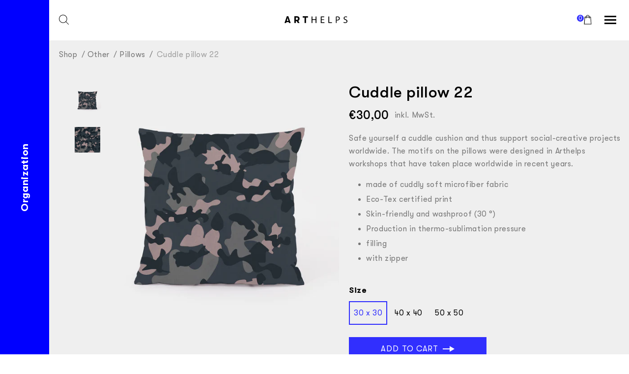

--- FILE ---
content_type: text/html; charset=utf-8
request_url: https://www.arthelps.de/en/products/kuschelkissen-23
body_size: 24385
content:
<!doctype html>

<html class="no-js" lang="en">
<head>
  <meta charset="utf-8">
  <meta http-equiv="X-UA-Compatible" content="IE=edge,chrome=1">
  <meta name="viewport" content="width=device-width,initial-scale=1">
  <meta name="theme-color" content="#3a3a3a">

  <link rel="preconnect" href="https://cdn.shopify.com" crossorigin>
  <link rel="preconnect" href="https://fonts.shopifycdn.com" crossorigin>
  <link rel="preconnect" href="https://monorail-edge.shopifysvc.com"><link rel="preload" as="style" href="//www.arthelps.de/cdn/shop/t/10/assets/theme.css?v=87285598583350288371726490882">
  <link rel="preload" as="style" href="//www.arthelps.de/cdn/shop/t/10/assets/main.css?v=139186641500882935391736338436">
  <link rel="preload" as="font" href="" type="font/woff2" crossorigin>
  <link rel="preload" as="font" href="" type="font/woff2" crossorigin>
  <link rel="preload" as="font" href="" type="font/woff2" crossorigin>
  <link rel="preload" href="//www.arthelps.de/cdn/shop/t/10/assets/lazysizes.js?v=63098554868324070131726490882" as="script">
  
  <link rel="preconnect" href="https://fonts.googleapis.com">
  <link rel="preconnect" href="https://fonts.gstatic.com" crossorigin>
  
  
  <style>*,::after,::before{box-sizing:border-box}body{margin:0}body,html{background-color:var(--color-body)}body,button{font-size:calc(var(--font-size-base) * 1px);font-family:var(--font-stack-body);font-style:var(--font-style-body);font-weight:var(--font-weight-body);color:var(--color-text);line-height:1.5}body,button{-webkit-font-smoothing:antialiased;-webkit-text-size-adjust:100%}.border-bottom{border-bottom:1px solid var(--color-border)}.btn--link{background-color:transparent;border:0;margin:0;color:var(--color-text);text-align:left}.text-right{text-align:right}.icon{display:inline-block;width:20px;height:20px;vertical-align:middle;fill:currentColor}.icon__fallback-text,.visually-hidden{position:absolute!important;overflow:hidden;clip:rect(0 0 0 0);height:1px;width:1px;margin:-1px;padding:0;border:0}svg.icon:not(.icon--full-color) circle,svg.icon:not(.icon--full-color) ellipse,svg.icon:not(.icon--full-color) g,svg.icon:not(.icon--full-color) line,svg.icon:not(.icon--full-color) path,svg.icon:not(.icon--full-color) polygon,svg.icon:not(.icon--full-color) polyline,svg.icon:not(.icon--full-color) rect,symbol.icon:not(.icon--full-color) circle,symbol.icon:not(.icon--full-color) ellipse,symbol.icon:not(.icon--full-color) g,symbol.icon:not(.icon--full-color) line,symbol.icon:not(.icon--full-color) path,symbol.icon:not(.icon--full-color) polygon,symbol.icon:not(.icon--full-color) polyline,symbol.icon:not(.icon--full-color) rect{fill:inherit;stroke:inherit}li{list-style:none}.list--inline{padding:0;margin:0}.list--inline>li{display:inline-block;margin-bottom:0;vertical-align:middle}a{color:var(--color-text);text-decoration:none}.h1,.h2,h1,h2{margin:0 0 17.5px;font-family:var(--font-stack-header);font-style:var(--font-style-header);font-weight:var(--font-weight-header);line-height:1.2;overflow-wrap:break-word;word-wrap:break-word}.h1 a,.h2 a,h1 a,h2 a{color:inherit;text-decoration:none;font-weight:inherit}.h1,h1{font-size:calc(((var(--font-h1-desktop))/ (var(--font-size-base))) * 1em);text-transform:none;letter-spacing:0}@media only screen and (max-width:749px){.h1,h1{font-size:calc(((var(--font-h1-mobile))/ (var(--font-size-base))) * 1em)}}.h2,h2{font-size:calc(((var(--font-h2-desktop))/ (var(--font-size-base))) * 1em);text-transform:uppercase;letter-spacing:.1em}@media only screen and (max-width:749px){.h2,h2{font-size:calc(((var(--font-h2-mobile))/ (var(--font-size-base))) * 1em)}};margin:0 0 19.44444px}@media only screen and (max-width:749px){p{font-size:calc(((var(--font-size-base) - 1)/ (var(--font-size-base))) * 1em)}}p:last-child{margin-bottom:0}@media only screen and (max-width:749px){.small--hide{display:none!important}}.grid{list-style:none;margin:0;padding:0;margin-left:-30px}.grid::after{content:'';display:table;clear:both}@media only screen and (max-width:749px){.grid{margin-left:-22px}}.grid::after{content:'';display:table;clear:both}.grid--no-gutters{margin-left:0}.grid--no-gutters .grid__item{padding-left:0}.grid--table{display:table;table-layout:fixed;width:100%}.grid--table>.grid__item{float:none;display:table-cell;vertical-align:middle}.grid__item{float:left;padding-left:30px;width:100%}@media only screen and (max-width:749px){.grid__item{padding-left:22px}}.grid__item[class*="--push"]{position:relative}@media only screen and (min-width:750px){.medium-up--one-quarter{width:25%}.medium-up--push-one-third{width:33.33%}.medium-up--one-half{width:50%}.medium-up--push-one-third{left:33.33%;position:relative}}.site-header{position:relative;background-color:var(--color-body)}@media only screen and (max-width:749px){.site-header{border-bottom:1px solid var(--color-border)}}@media only screen and (min-width:750px){.site-header{padding:0 55px}.site-header.logo--center{padding-top:30px}}.site-header__logo{margin:15px 0}.logo-align--center .site-header__logo{text-align:center;margin:0 auto}@media only screen and (max-width:749px){.logo-align--center .site-header__logo{text-align:left;margin:15px 0}}@media only screen and (max-width:749px){.site-header__logo{padding-left:22px;text-align:left}.site-header__logo img{margin:0}}.site-header__logo-link{display:inline-block;word-break:break-word}@media only screen and (min-width:750px){.logo-align--center .site-header__logo-link{margin:0 auto}}.site-header__logo-image{display:block}@media only screen and (min-width:750px){.site-header__logo-image{margin:0 auto}}.site-header__logo-image img{width:100%}.site-header__logo-image--centered img{margin:0 auto}.site-header__logo img{display:block}.site-header__icons{position:relative;white-space:nowrap}@media only screen and (max-width:749px){.site-header__icons{width:auto;padding-right:13px}.site-header__icons .btn--link,.site-header__icons .site-header__cart{font-size:calc(((var(--font-size-base))/ (var(--font-size-base))) * 1em)}}.site-header__icons-wrapper{position:relative;display:-webkit-flex;display:-ms-flexbox;display:flex;width:100%;-ms-flex-align:center;-webkit-align-items:center;-moz-align-items:center;-ms-align-items:center;-o-align-items:center;align-items:center;-webkit-justify-content:flex-end;-ms-justify-content:flex-end;justify-content:flex-end}.site-header__account,.site-header__cart,.site-header__search{position:relative}.site-header__search.site-header__icon{display:none}@media only screen and (min-width:1400px){.site-header__search.site-header__icon{display:block}}.site-header__search-toggle{display:block}@media only screen and (min-width:750px){.site-header__account,.site-header__cart{padding:10px 11px}}.site-header__cart-title,.site-header__search-title{position:absolute!important;overflow:hidden;clip:rect(0 0 0 0);height:1px;width:1px;margin:-1px;padding:0;border:0;display:block;vertical-align:middle}.site-header__cart-title{margin-right:3px}.site-header__cart-count{display:flex;align-items:center;justify-content:center;position:absolute;right:.4rem;top:.2rem;font-weight:700;background-color:var(--color-btn-primary);color:var(--color-btn-primary-text);border-radius:50%;min-width:1em;height:1em}.site-header__cart-count span{font-family:HelveticaNeue,"Helvetica Neue",Helvetica,Arial,sans-serif;font-size:calc(11em / 16);line-height:1}@media only screen and (max-width:749px){.site-header__cart-count{top:calc(7em / 16);right:0;border-radius:50%;min-width:calc(19em / 16);height:calc(19em / 16)}}@media only screen and (max-width:749px){.site-header__cart-count span{padding:.25em calc(6em / 16);font-size:12px}}.site-header__menu{display:none}@media only screen and (max-width:749px){.site-header__icon{display:inline-block;vertical-align:middle;padding:10px 11px;margin:0}}@media only screen and (min-width:750px){.site-header__icon .icon-search{margin-right:3px}}.announcement-bar{z-index:10;position:relative;text-align:center;border-bottom:1px solid transparent;padding:2px}.announcement-bar__link{display:block}.announcement-bar__message{display:block;padding:11px 22px;font-size:calc(((16)/ (var(--font-size-base))) * 1em);font-weight:var(--font-weight-header)}@media only screen and (min-width:750px){.announcement-bar__message{padding-left:55px;padding-right:55px}}.site-nav{position:relative;padding:0;text-align:center;margin:25px 0}.site-nav a{padding:3px 10px}.site-nav__link{display:block;white-space:nowrap}.site-nav--centered .site-nav__link{padding-top:0}.site-nav__link .icon-chevron-down{width:calc(8em / 16);height:calc(8em / 16);margin-left:.5rem}.site-nav__label{border-bottom:1px solid transparent}.site-nav__link--active .site-nav__label{border-bottom-color:var(--color-text)}.site-nav__link--button{border:none;background-color:transparent;padding:3px 10px}.site-header__mobile-nav{z-index:11;position:relative;background-color:var(--color-body)}@media only screen and (max-width:749px){.site-header__mobile-nav{display:-webkit-flex;display:-ms-flexbox;display:flex;width:100%;-ms-flex-align:center;-webkit-align-items:center;-moz-align-items:center;-ms-align-items:center;-o-align-items:center;align-items:center}}.mobile-nav--open .icon-close{display:none} .critical-hidden{display:none}</style><link rel="canonical" href="https://www.arthelps.de/en/products/kuschelkissen-23"><link rel="shortcut icon" href="//www.arthelps.de/cdn/shop/files/Group_2_32x32.png?v=1638294859" type="image/png"><title>Cuddle pillow 22
&ndash; arthelps</title><meta name="description" content="Safe yourself a cuddle cushion and thus support social-creative projects worldwide. The motifs on the pillows were designed in Arthelps workshops that have taken place worldwide in recent years. made of cuddly soft microfiber fabric Eco-Tex certified print Skin-friendly and washproof (30 °) Production in thermo-sublima"><!-- /snippets/social-meta-tags.liquid -->


<meta property="og:site_name" content="arthelps">
<meta property="og:url" content="https://www.arthelps.de/en/products/kuschelkissen-23">
<meta property="og:title" content="Cuddle pillow 22">
<meta property="og:type" content="product">
<meta property="og:description" content="Safe yourself a cuddle cushion and thus support social-creative projects worldwide. The motifs on the pillows were designed in Arthelps workshops that have taken place worldwide in recent years. made of cuddly soft microfiber fabric Eco-Tex certified print Skin-friendly and washproof (30 °) Production in thermo-sublima"><meta property="og:image" content="http://www.arthelps.de/cdn/shop/products/22kk.jpg?v=1647617899">
  <meta property="og:image:secure_url" content="https://www.arthelps.de/cdn/shop/products/22kk.jpg?v=1647617899">
  <meta property="og:image:width" content="2000">
  <meta property="og:image:height" content="2000">
  <meta property="og:price:amount" content="30,00">
  <meta property="og:price:currency" content="EUR">



<meta name="twitter:card" content="summary_large_image">
<meta name="twitter:title" content="Cuddle pillow 22">
<meta name="twitter:description" content="Safe yourself a cuddle cushion and thus support social-creative projects worldwide. The motifs on the pillows were designed in Arthelps workshops that have taken place worldwide in recent years. made of cuddly soft microfiber fabric Eco-Tex certified print Skin-friendly and washproof (30 °) Production in thermo-sublima">

  
<style data-shopify>
:root {
    --color-text: #3a3a3a;
    --color-text-rgb: 58, 58, 58;
    --color-body-text: #333232;
    --color-sale-text: #EA0606;
    --color-small-button-text-border: #3a3a3a;
    --color-text-field: #ffffff;
    --color-text-field-text: #000000;
    --color-text-field-text-rgb: 0, 0, 0;

    --color-btn-primary: #3a3a3a;
    --color-btn-primary-darker: #212121;
    --color-btn-primary-text: #ffffff;

    --color-blankstate: rgba(51, 50, 50, 0.35);
    --color-blankstate-border: rgba(51, 50, 50, 0.2);
    --color-blankstate-background: rgba(51, 50, 50, 0.1);

    --color-text-focus:#606060;
    --color-overlay-text-focus:#e6e6e6;
    --color-btn-primary-focus:#606060;
    --color-btn-social-focus:#d2d2d2;
    --color-small-button-text-border-focus:#606060;
    --predictive-search-focus:#f2f2f2;

    --color-body: #ffffff;
    --color-bg: #ffffff;
    --color-bg-rgb: 255, 255, 255;
    --color-bg-alt: rgba(51, 50, 50, 0.05);
    --color-bg-currency-selector: rgba(51, 50, 50, 0.2);

    --color-overlay-title-text: #ffffff;
    --color-image-overlay: #685858;
    --color-image-overlay-rgb: 104, 88, 88;--opacity-image-overlay: 0.4;--hover-overlay-opacity: 0.8;

    --color-border: #ebebeb;
    --color-border-form: #cccccc;
    --color-border-form-darker: #b3b3b3;

    --svg-select-icon: url(//www.arthelps.de/cdn/shop/t/10/assets/ico-select.svg?v=29003672709104678581726490882);

    --font-weight-body--bold: 700;
    --font-weight-body--bolder: 700;

    --font-stack-header: 'GT Walsheim Pro', arial, sans-serif;
    --font-style-header: normal;
    --font-weight-header: 700;

    --font-stack-body: Helvetica, Arial, sans-serif;
    --font-style-body: normal;
    --font-weight-body: 400;

    --font-size-header: 26;

    --font-size-base: 15;

    --font-h1-desktop: 35;
    --font-h1-mobile: 32;
    --font-h2-desktop: 20;
    --font-h2-mobile: 18;
    --font-h3-mobile: 20;
    --font-h4-desktop: 17;
    --font-h4-mobile: 15;
    --font-h5-desktop: 15;
    --font-h5-mobile: 13;
    --font-h6-desktop: 14;
    --font-h6-mobile: 12;

    --font-mega-title-large-desktop: 65;

    --font-rich-text-large: 17;
    --font-rich-text-small: 13;

    
--color-video-bg: #f2f2f2;

    
    --global-color-image-loader-primary: rgba(58, 58, 58, 0.06);
    --global-color-image-loader-secondary: rgba(58, 58, 58, 0.12);
  }
</style>


  <style>
    
    
    
    
    
    
  </style>

  
  <link rel="stylesheet" href="//www.arthelps.de/cdn/shop/t/10/assets/theme.css?v=87285598583350288371726490882" type="text/css">
  <link rel="stylesheet" href="//www.arthelps.de/cdn/shop/t/10/assets/main.css?v=139186641500882935391736338436" type="text/css">
  <link rel="stylesheet" href="https://unpkg.com/swiper@7/swiper-bundle.min.css" type="text/css">
  <link rel="stylesheet" href="https://vjs.zencdn.net/7.11.4/video-js.css" >

  
  <script src="//www.arthelps.de/cdn/shop/t/10/assets/theme.js?v=3605696411455481301726490882" defer="defer"></script>
  <script src="//www.arthelps.de/cdn/shop/t/10/assets/main.js?v=58800967362317980431726490882" defer="defer"></script>
  <script src="//www.arthelps.de/cdn/shop/t/10/assets/lazysizes.js?v=63098554868324070131726490882" async="async"></script>
  <script src="https://code.jquery.com/jquery-3.6.0.js" integrity="sha256-H+K7U5CnXl1h5ywQfKtSj8PCmoN9aaq30gDh27Xc0jk=" crossorigin="anonymous"></script>
  <script src="https://unpkg.com/swiper@7/swiper-bundle.min.js"></script>

  <script>const moneyFormat = "€{{amount_with_comma_separator}}"
var theme = {
      breakpoints: {
        medium: 750,
        large: 990,
        widescreen: 1400
      },
      strings: {
        addToCart: "Add to cart",
        soldOut: "Sold out",
        unavailable: "Unavailable",
        regularPrice: "Regular price",
        salePrice: "Sale price",
        sale: "Sale",
        fromLowestPrice: "from [price]",
        vendor: "Vendor",
        showMore: "Show More",
        showLess: "Show Less",
        searchFor: "Search for",
        addressError: "Error looking up that address",
        addressNoResults: "No results for that address",
        addressQueryLimit: "You have exceeded the Google API usage limit. Consider upgrading to a \u003ca href=\"https:\/\/developers.google.com\/maps\/premium\/usage-limits\"\u003ePremium Plan\u003c\/a\u003e.",
        authError: "There was a problem authenticating your Google Maps account.",
        newWindow: "Opens in a new window.",
        external: "Opens external website.",
        newWindowExternal: "Opens external website in a new window.",
        removeLabel: "Remove [product]",
        update: "Update",
        quantity: "Quantity",
        discountedTotal: "Discounted total",
        regularTotal: "Regular total",
        priceColumn: "See Price column for discount details.",
        quantityMinimumMessage: "Quantity must be 1 or more",
        cartError: "There was an error while updating your cart. Please try again.",
        removedItemMessage: "Removed \u003cspan class=\"cart__removed-product-details\"\u003e([quantity]) [link]\u003c\/span\u003e from your cart.",
        unitPrice: "Unit price",
        unitPriceSeparator: "per",
        oneCartCount: "1 item",
        otherCartCount: "[count] items",
        quantityLabel: "Quantity: [count]",
        products: "Products",
        loading: "Loading",
        number_of_results: "[result_number] of [results_count]",
        number_of_results_found: "[results_count] results found",
        one_result_found: "1 result found"
      },
      moneyFormat: moneyFormat,
      moneyFormatWithCurrency: "€{{amount_with_comma_separator}} EUR",
      settings: {
        predictiveSearchEnabled: true,
        predictiveSearchShowPrice: false,
        predictiveSearchShowVendor: false
      },
      stylesheet: "//www.arthelps.de/cdn/shop/t/10/assets/theme.css?v=87285598583350288371726490882"
    };document.documentElement.className = document.documentElement.className.replace('no-js', 'js');

    window.locale = {
      current: "en",
      baseUrls: {"de-DE": "/","en": "/en",}
    }
  </script><script type="text/javascript">
    if (window.MSInputMethodContext && document.documentMode) {
      var scripts = document.getElementsByTagName('script')[0];
      var polyfill = document.createElement("script");
      polyfill.defer = true;
      polyfill.src = "//www.arthelps.de/cdn/shop/t/10/assets/ie11CustomProperties.min.js?v=146208399201472936201726490882";

      scripts.parentNode.insertBefore(polyfill, scripts);
    }
  </script>

  <script>window.performance && window.performance.mark && window.performance.mark('shopify.content_for_header.start');</script><meta name="facebook-domain-verification" content="1cp4a8vd5xlhvvkobn5qk9y9m5gzn9">
<meta id="shopify-digital-wallet" name="shopify-digital-wallet" content="/59318861980/digital_wallets/dialog">
<meta name="shopify-checkout-api-token" content="c2741311faa16d5d793943e50d108779">
<meta id="in-context-paypal-metadata" data-shop-id="59318861980" data-venmo-supported="false" data-environment="production" data-locale="en_US" data-paypal-v4="true" data-currency="EUR">
<link rel="alternate" hreflang="x-default" href="https://www.arthelps.de/products/kuschelkissen-23">
<link rel="alternate" hreflang="de" href="https://www.arthelps.de/products/kuschelkissen-23">
<link rel="alternate" hreflang="en" href="https://www.arthelps.de/en/products/kuschelkissen-23">
<link rel="alternate" type="application/json+oembed" href="https://www.arthelps.de/en/products/kuschelkissen-23.oembed">
<script async="async" src="/checkouts/internal/preloads.js?locale=en-DE"></script>
<link rel="preconnect" href="https://shop.app" crossorigin="anonymous">
<script async="async" src="https://shop.app/checkouts/internal/preloads.js?locale=en-DE&shop_id=59318861980" crossorigin="anonymous"></script>
<script id="apple-pay-shop-capabilities" type="application/json">{"shopId":59318861980,"countryCode":"DE","currencyCode":"EUR","merchantCapabilities":["supports3DS"],"merchantId":"gid:\/\/shopify\/Shop\/59318861980","merchantName":"arthelps","requiredBillingContactFields":["postalAddress","email"],"requiredShippingContactFields":["postalAddress","email"],"shippingType":"shipping","supportedNetworks":["visa","maestro","masterCard","amex"],"total":{"type":"pending","label":"arthelps","amount":"1.00"},"shopifyPaymentsEnabled":true,"supportsSubscriptions":true}</script>
<script id="shopify-features" type="application/json">{"accessToken":"c2741311faa16d5d793943e50d108779","betas":["rich-media-storefront-analytics"],"domain":"www.arthelps.de","predictiveSearch":true,"shopId":59318861980,"locale":"en"}</script>
<script>var Shopify = Shopify || {};
Shopify.shop = "arthelps-test.myshopify.com";
Shopify.locale = "en";
Shopify.currency = {"active":"EUR","rate":"1.0"};
Shopify.country = "DE";
Shopify.theme = {"name":"ARTHELPS 2024 - Update Spendenseite","id":165419778313,"schema_name":"Debut","schema_version":"17.14.0","theme_store_id":796,"role":"main"};
Shopify.theme.handle = "null";
Shopify.theme.style = {"id":null,"handle":null};
Shopify.cdnHost = "www.arthelps.de/cdn";
Shopify.routes = Shopify.routes || {};
Shopify.routes.root = "/en/";</script>
<script type="module">!function(o){(o.Shopify=o.Shopify||{}).modules=!0}(window);</script>
<script>!function(o){function n(){var o=[];function n(){o.push(Array.prototype.slice.apply(arguments))}return n.q=o,n}var t=o.Shopify=o.Shopify||{};t.loadFeatures=n(),t.autoloadFeatures=n()}(window);</script>
<script>
  window.ShopifyPay = window.ShopifyPay || {};
  window.ShopifyPay.apiHost = "shop.app\/pay";
  window.ShopifyPay.redirectState = null;
</script>
<script id="shop-js-analytics" type="application/json">{"pageType":"product"}</script>
<script defer="defer" async type="module" src="//www.arthelps.de/cdn/shopifycloud/shop-js/modules/v2/client.init-shop-cart-sync_BT-GjEfc.en.esm.js"></script>
<script defer="defer" async type="module" src="//www.arthelps.de/cdn/shopifycloud/shop-js/modules/v2/chunk.common_D58fp_Oc.esm.js"></script>
<script defer="defer" async type="module" src="//www.arthelps.de/cdn/shopifycloud/shop-js/modules/v2/chunk.modal_xMitdFEc.esm.js"></script>
<script type="module">
  await import("//www.arthelps.de/cdn/shopifycloud/shop-js/modules/v2/client.init-shop-cart-sync_BT-GjEfc.en.esm.js");
await import("//www.arthelps.de/cdn/shopifycloud/shop-js/modules/v2/chunk.common_D58fp_Oc.esm.js");
await import("//www.arthelps.de/cdn/shopifycloud/shop-js/modules/v2/chunk.modal_xMitdFEc.esm.js");

  window.Shopify.SignInWithShop?.initShopCartSync?.({"fedCMEnabled":true,"windoidEnabled":true});

</script>
<script>
  window.Shopify = window.Shopify || {};
  if (!window.Shopify.featureAssets) window.Shopify.featureAssets = {};
  window.Shopify.featureAssets['shop-js'] = {"shop-cart-sync":["modules/v2/client.shop-cart-sync_DZOKe7Ll.en.esm.js","modules/v2/chunk.common_D58fp_Oc.esm.js","modules/v2/chunk.modal_xMitdFEc.esm.js"],"init-fed-cm":["modules/v2/client.init-fed-cm_B6oLuCjv.en.esm.js","modules/v2/chunk.common_D58fp_Oc.esm.js","modules/v2/chunk.modal_xMitdFEc.esm.js"],"shop-cash-offers":["modules/v2/client.shop-cash-offers_D2sdYoxE.en.esm.js","modules/v2/chunk.common_D58fp_Oc.esm.js","modules/v2/chunk.modal_xMitdFEc.esm.js"],"shop-login-button":["modules/v2/client.shop-login-button_QeVjl5Y3.en.esm.js","modules/v2/chunk.common_D58fp_Oc.esm.js","modules/v2/chunk.modal_xMitdFEc.esm.js"],"pay-button":["modules/v2/client.pay-button_DXTOsIq6.en.esm.js","modules/v2/chunk.common_D58fp_Oc.esm.js","modules/v2/chunk.modal_xMitdFEc.esm.js"],"shop-button":["modules/v2/client.shop-button_DQZHx9pm.en.esm.js","modules/v2/chunk.common_D58fp_Oc.esm.js","modules/v2/chunk.modal_xMitdFEc.esm.js"],"avatar":["modules/v2/client.avatar_BTnouDA3.en.esm.js"],"init-windoid":["modules/v2/client.init-windoid_CR1B-cfM.en.esm.js","modules/v2/chunk.common_D58fp_Oc.esm.js","modules/v2/chunk.modal_xMitdFEc.esm.js"],"init-shop-for-new-customer-accounts":["modules/v2/client.init-shop-for-new-customer-accounts_C_vY_xzh.en.esm.js","modules/v2/client.shop-login-button_QeVjl5Y3.en.esm.js","modules/v2/chunk.common_D58fp_Oc.esm.js","modules/v2/chunk.modal_xMitdFEc.esm.js"],"init-shop-email-lookup-coordinator":["modules/v2/client.init-shop-email-lookup-coordinator_BI7n9ZSv.en.esm.js","modules/v2/chunk.common_D58fp_Oc.esm.js","modules/v2/chunk.modal_xMitdFEc.esm.js"],"init-shop-cart-sync":["modules/v2/client.init-shop-cart-sync_BT-GjEfc.en.esm.js","modules/v2/chunk.common_D58fp_Oc.esm.js","modules/v2/chunk.modal_xMitdFEc.esm.js"],"shop-toast-manager":["modules/v2/client.shop-toast-manager_DiYdP3xc.en.esm.js","modules/v2/chunk.common_D58fp_Oc.esm.js","modules/v2/chunk.modal_xMitdFEc.esm.js"],"init-customer-accounts":["modules/v2/client.init-customer-accounts_D9ZNqS-Q.en.esm.js","modules/v2/client.shop-login-button_QeVjl5Y3.en.esm.js","modules/v2/chunk.common_D58fp_Oc.esm.js","modules/v2/chunk.modal_xMitdFEc.esm.js"],"init-customer-accounts-sign-up":["modules/v2/client.init-customer-accounts-sign-up_iGw4briv.en.esm.js","modules/v2/client.shop-login-button_QeVjl5Y3.en.esm.js","modules/v2/chunk.common_D58fp_Oc.esm.js","modules/v2/chunk.modal_xMitdFEc.esm.js"],"shop-follow-button":["modules/v2/client.shop-follow-button_CqMgW2wH.en.esm.js","modules/v2/chunk.common_D58fp_Oc.esm.js","modules/v2/chunk.modal_xMitdFEc.esm.js"],"checkout-modal":["modules/v2/client.checkout-modal_xHeaAweL.en.esm.js","modules/v2/chunk.common_D58fp_Oc.esm.js","modules/v2/chunk.modal_xMitdFEc.esm.js"],"shop-login":["modules/v2/client.shop-login_D91U-Q7h.en.esm.js","modules/v2/chunk.common_D58fp_Oc.esm.js","modules/v2/chunk.modal_xMitdFEc.esm.js"],"lead-capture":["modules/v2/client.lead-capture_BJmE1dJe.en.esm.js","modules/v2/chunk.common_D58fp_Oc.esm.js","modules/v2/chunk.modal_xMitdFEc.esm.js"],"payment-terms":["modules/v2/client.payment-terms_Ci9AEqFq.en.esm.js","modules/v2/chunk.common_D58fp_Oc.esm.js","modules/v2/chunk.modal_xMitdFEc.esm.js"]};
</script>
<script>(function() {
  var isLoaded = false;
  function asyncLoad() {
    if (isLoaded) return;
    isLoaded = true;
    var urls = ["https:\/\/cloudsearch-1f874.kxcdn.com\/shopify.js?srp=\/a\/search\u0026shop=arthelps-test.myshopify.com","https:\/\/cdn.shopify.com\/s\/files\/1\/0593\/1886\/1980\/t\/2\/assets\/booster_eu_cookie_59318861980.js?v=1643399038\u0026shop=arthelps-test.myshopify.com","https:\/\/cdn.langshop.app\/buckets\/app\/libs\/storefront\/sdk.js?release=v2.13.0\u0026proxy_prefix=\/apps\/langshop\u0026shop=arthelps-test.myshopify.com"];
    for (var i = 0; i < urls.length; i++) {
      var s = document.createElement('script');
      s.type = 'text/javascript';
      s.async = true;
      s.src = urls[i];
      var x = document.getElementsByTagName('script')[0];
      x.parentNode.insertBefore(s, x);
    }
  };
  if(window.attachEvent) {
    window.attachEvent('onload', asyncLoad);
  } else {
    window.addEventListener('load', asyncLoad, false);
  }
})();</script>
<script id="__st">var __st={"a":59318861980,"offset":-18000,"reqid":"4748b585-49b6-4a3a-b2a9-60c183763d04-1769099555","pageurl":"www.arthelps.de\/en\/products\/kuschelkissen-23","u":"bfdf33c666d3","p":"product","rtyp":"product","rid":7177393733788};</script>
<script>window.ShopifyPaypalV4VisibilityTracking = true;</script>
<script id="form-persister">!function(){'use strict';const t='contact',e='new_comment',n=[[t,t],['blogs',e],['comments',e],[t,'customer']],o='password',r='form_key',c=['recaptcha-v3-token','g-recaptcha-response','h-captcha-response',o],s=()=>{try{return window.sessionStorage}catch{return}},i='__shopify_v',u=t=>t.elements[r],a=function(){const t=[...n].map((([t,e])=>`form[action*='/${t}']:not([data-nocaptcha='true']) input[name='form_type'][value='${e}']`)).join(',');var e;return e=t,()=>e?[...document.querySelectorAll(e)].map((t=>t.form)):[]}();function m(t){const e=u(t);a().includes(t)&&(!e||!e.value)&&function(t){try{if(!s())return;!function(t){const e=s();if(!e)return;const n=u(t);if(!n)return;const o=n.value;o&&e.removeItem(o)}(t);const e=Array.from(Array(32),(()=>Math.random().toString(36)[2])).join('');!function(t,e){u(t)||t.append(Object.assign(document.createElement('input'),{type:'hidden',name:r})),t.elements[r].value=e}(t,e),function(t,e){const n=s();if(!n)return;const r=[...t.querySelectorAll(`input[type='${o}']`)].map((({name:t})=>t)),u=[...c,...r],a={};for(const[o,c]of new FormData(t).entries())u.includes(o)||(a[o]=c);n.setItem(e,JSON.stringify({[i]:1,action:t.action,data:a}))}(t,e)}catch(e){console.error('failed to persist form',e)}}(t)}const f=t=>{if('true'===t.dataset.persistBound)return;const e=function(t,e){const n=function(t){return'function'==typeof t.submit?t.submit:HTMLFormElement.prototype.submit}(t).bind(t);return function(){let t;return()=>{t||(t=!0,(()=>{try{e(),n()}catch(t){(t=>{console.error('form submit failed',t)})(t)}})(),setTimeout((()=>t=!1),250))}}()}(t,(()=>{m(t)}));!function(t,e){if('function'==typeof t.submit&&'function'==typeof e)try{t.submit=e}catch{}}(t,e),t.addEventListener('submit',(t=>{t.preventDefault(),e()})),t.dataset.persistBound='true'};!function(){function t(t){const e=(t=>{const e=t.target;return e instanceof HTMLFormElement?e:e&&e.form})(t);e&&m(e)}document.addEventListener('submit',t),document.addEventListener('DOMContentLoaded',(()=>{const e=a();for(const t of e)f(t);var n;n=document.body,new window.MutationObserver((t=>{for(const e of t)if('childList'===e.type&&e.addedNodes.length)for(const t of e.addedNodes)1===t.nodeType&&'FORM'===t.tagName&&a().includes(t)&&f(t)})).observe(n,{childList:!0,subtree:!0,attributes:!1}),document.removeEventListener('submit',t)}))}()}();</script>
<script integrity="sha256-4kQ18oKyAcykRKYeNunJcIwy7WH5gtpwJnB7kiuLZ1E=" data-source-attribution="shopify.loadfeatures" defer="defer" src="//www.arthelps.de/cdn/shopifycloud/storefront/assets/storefront/load_feature-a0a9edcb.js" crossorigin="anonymous"></script>
<script crossorigin="anonymous" defer="defer" src="//www.arthelps.de/cdn/shopifycloud/storefront/assets/shopify_pay/storefront-65b4c6d7.js?v=20250812"></script>
<script data-source-attribution="shopify.dynamic_checkout.dynamic.init">var Shopify=Shopify||{};Shopify.PaymentButton=Shopify.PaymentButton||{isStorefrontPortableWallets:!0,init:function(){window.Shopify.PaymentButton.init=function(){};var t=document.createElement("script");t.src="https://www.arthelps.de/cdn/shopifycloud/portable-wallets/latest/portable-wallets.en.js",t.type="module",document.head.appendChild(t)}};
</script>
<script data-source-attribution="shopify.dynamic_checkout.buyer_consent">
  function portableWalletsHideBuyerConsent(e){var t=document.getElementById("shopify-buyer-consent"),n=document.getElementById("shopify-subscription-policy-button");t&&n&&(t.classList.add("hidden"),t.setAttribute("aria-hidden","true"),n.removeEventListener("click",e))}function portableWalletsShowBuyerConsent(e){var t=document.getElementById("shopify-buyer-consent"),n=document.getElementById("shopify-subscription-policy-button");t&&n&&(t.classList.remove("hidden"),t.removeAttribute("aria-hidden"),n.addEventListener("click",e))}window.Shopify?.PaymentButton&&(window.Shopify.PaymentButton.hideBuyerConsent=portableWalletsHideBuyerConsent,window.Shopify.PaymentButton.showBuyerConsent=portableWalletsShowBuyerConsent);
</script>
<script>
  function portableWalletsCleanup(e){e&&e.src&&console.error("Failed to load portable wallets script "+e.src);var t=document.querySelectorAll("shopify-accelerated-checkout .shopify-payment-button__skeleton, shopify-accelerated-checkout-cart .wallet-cart-button__skeleton"),e=document.getElementById("shopify-buyer-consent");for(let e=0;e<t.length;e++)t[e].remove();e&&e.remove()}function portableWalletsNotLoadedAsModule(e){e instanceof ErrorEvent&&"string"==typeof e.message&&e.message.includes("import.meta")&&"string"==typeof e.filename&&e.filename.includes("portable-wallets")&&(window.removeEventListener("error",portableWalletsNotLoadedAsModule),window.Shopify.PaymentButton.failedToLoad=e,"loading"===document.readyState?document.addEventListener("DOMContentLoaded",window.Shopify.PaymentButton.init):window.Shopify.PaymentButton.init())}window.addEventListener("error",portableWalletsNotLoadedAsModule);
</script>

<script type="module" src="https://www.arthelps.de/cdn/shopifycloud/portable-wallets/latest/portable-wallets.en.js" onError="portableWalletsCleanup(this)" crossorigin="anonymous"></script>
<script nomodule>
  document.addEventListener("DOMContentLoaded", portableWalletsCleanup);
</script>

<link id="shopify-accelerated-checkout-styles" rel="stylesheet" media="screen" href="https://www.arthelps.de/cdn/shopifycloud/portable-wallets/latest/accelerated-checkout-backwards-compat.css" crossorigin="anonymous">
<style id="shopify-accelerated-checkout-cart">
        #shopify-buyer-consent {
  margin-top: 1em;
  display: inline-block;
  width: 100%;
}

#shopify-buyer-consent.hidden {
  display: none;
}

#shopify-subscription-policy-button {
  background: none;
  border: none;
  padding: 0;
  text-decoration: underline;
  font-size: inherit;
  cursor: pointer;
}

#shopify-subscription-policy-button::before {
  box-shadow: none;
}

      </style>

<script>window.performance && window.performance.mark && window.performance.mark('shopify.content_for_header.end');</script>
<script src="https://cdn.shopify.com/extensions/8d2c31d3-a828-4daf-820f-80b7f8e01c39/nova-eu-cookie-bar-gdpr-4/assets/nova-cookie-app-embed.js" type="text/javascript" defer="defer"></script>
<link href="https://cdn.shopify.com/extensions/8d2c31d3-a828-4daf-820f-80b7f8e01c39/nova-eu-cookie-bar-gdpr-4/assets/nova-cookie.css" rel="stylesheet" type="text/css" media="all">
<link href="https://monorail-edge.shopifysvc.com" rel="dns-prefetch">
<script>(function(){if ("sendBeacon" in navigator && "performance" in window) {try {var session_token_from_headers = performance.getEntriesByType('navigation')[0].serverTiming.find(x => x.name == '_s').description;} catch {var session_token_from_headers = undefined;}var session_cookie_matches = document.cookie.match(/_shopify_s=([^;]*)/);var session_token_from_cookie = session_cookie_matches && session_cookie_matches.length === 2 ? session_cookie_matches[1] : "";var session_token = session_token_from_headers || session_token_from_cookie || "";function handle_abandonment_event(e) {var entries = performance.getEntries().filter(function(entry) {return /monorail-edge.shopifysvc.com/.test(entry.name);});if (!window.abandonment_tracked && entries.length === 0) {window.abandonment_tracked = true;var currentMs = Date.now();var navigation_start = performance.timing.navigationStart;var payload = {shop_id: 59318861980,url: window.location.href,navigation_start,duration: currentMs - navigation_start,session_token,page_type: "product"};window.navigator.sendBeacon("https://monorail-edge.shopifysvc.com/v1/produce", JSON.stringify({schema_id: "online_store_buyer_site_abandonment/1.1",payload: payload,metadata: {event_created_at_ms: currentMs,event_sent_at_ms: currentMs}}));}}window.addEventListener('pagehide', handle_abandonment_event);}}());</script>
<script id="web-pixels-manager-setup">(function e(e,d,r,n,o){if(void 0===o&&(o={}),!Boolean(null===(a=null===(i=window.Shopify)||void 0===i?void 0:i.analytics)||void 0===a?void 0:a.replayQueue)){var i,a;window.Shopify=window.Shopify||{};var t=window.Shopify;t.analytics=t.analytics||{};var s=t.analytics;s.replayQueue=[],s.publish=function(e,d,r){return s.replayQueue.push([e,d,r]),!0};try{self.performance.mark("wpm:start")}catch(e){}var l=function(){var e={modern:/Edge?\/(1{2}[4-9]|1[2-9]\d|[2-9]\d{2}|\d{4,})\.\d+(\.\d+|)|Firefox\/(1{2}[4-9]|1[2-9]\d|[2-9]\d{2}|\d{4,})\.\d+(\.\d+|)|Chrom(ium|e)\/(9{2}|\d{3,})\.\d+(\.\d+|)|(Maci|X1{2}).+ Version\/(15\.\d+|(1[6-9]|[2-9]\d|\d{3,})\.\d+)([,.]\d+|)( \(\w+\)|)( Mobile\/\w+|) Safari\/|Chrome.+OPR\/(9{2}|\d{3,})\.\d+\.\d+|(CPU[ +]OS|iPhone[ +]OS|CPU[ +]iPhone|CPU IPhone OS|CPU iPad OS)[ +]+(15[._]\d+|(1[6-9]|[2-9]\d|\d{3,})[._]\d+)([._]\d+|)|Android:?[ /-](13[3-9]|1[4-9]\d|[2-9]\d{2}|\d{4,})(\.\d+|)(\.\d+|)|Android.+Firefox\/(13[5-9]|1[4-9]\d|[2-9]\d{2}|\d{4,})\.\d+(\.\d+|)|Android.+Chrom(ium|e)\/(13[3-9]|1[4-9]\d|[2-9]\d{2}|\d{4,})\.\d+(\.\d+|)|SamsungBrowser\/([2-9]\d|\d{3,})\.\d+/,legacy:/Edge?\/(1[6-9]|[2-9]\d|\d{3,})\.\d+(\.\d+|)|Firefox\/(5[4-9]|[6-9]\d|\d{3,})\.\d+(\.\d+|)|Chrom(ium|e)\/(5[1-9]|[6-9]\d|\d{3,})\.\d+(\.\d+|)([\d.]+$|.*Safari\/(?![\d.]+ Edge\/[\d.]+$))|(Maci|X1{2}).+ Version\/(10\.\d+|(1[1-9]|[2-9]\d|\d{3,})\.\d+)([,.]\d+|)( \(\w+\)|)( Mobile\/\w+|) Safari\/|Chrome.+OPR\/(3[89]|[4-9]\d|\d{3,})\.\d+\.\d+|(CPU[ +]OS|iPhone[ +]OS|CPU[ +]iPhone|CPU IPhone OS|CPU iPad OS)[ +]+(10[._]\d+|(1[1-9]|[2-9]\d|\d{3,})[._]\d+)([._]\d+|)|Android:?[ /-](13[3-9]|1[4-9]\d|[2-9]\d{2}|\d{4,})(\.\d+|)(\.\d+|)|Mobile Safari.+OPR\/([89]\d|\d{3,})\.\d+\.\d+|Android.+Firefox\/(13[5-9]|1[4-9]\d|[2-9]\d{2}|\d{4,})\.\d+(\.\d+|)|Android.+Chrom(ium|e)\/(13[3-9]|1[4-9]\d|[2-9]\d{2}|\d{4,})\.\d+(\.\d+|)|Android.+(UC? ?Browser|UCWEB|U3)[ /]?(15\.([5-9]|\d{2,})|(1[6-9]|[2-9]\d|\d{3,})\.\d+)\.\d+|SamsungBrowser\/(5\.\d+|([6-9]|\d{2,})\.\d+)|Android.+MQ{2}Browser\/(14(\.(9|\d{2,})|)|(1[5-9]|[2-9]\d|\d{3,})(\.\d+|))(\.\d+|)|K[Aa][Ii]OS\/(3\.\d+|([4-9]|\d{2,})\.\d+)(\.\d+|)/},d=e.modern,r=e.legacy,n=navigator.userAgent;return n.match(d)?"modern":n.match(r)?"legacy":"unknown"}(),u="modern"===l?"modern":"legacy",c=(null!=n?n:{modern:"",legacy:""})[u],f=function(e){return[e.baseUrl,"/wpm","/b",e.hashVersion,"modern"===e.buildTarget?"m":"l",".js"].join("")}({baseUrl:d,hashVersion:r,buildTarget:u}),m=function(e){var d=e.version,r=e.bundleTarget,n=e.surface,o=e.pageUrl,i=e.monorailEndpoint;return{emit:function(e){var a=e.status,t=e.errorMsg,s=(new Date).getTime(),l=JSON.stringify({metadata:{event_sent_at_ms:s},events:[{schema_id:"web_pixels_manager_load/3.1",payload:{version:d,bundle_target:r,page_url:o,status:a,surface:n,error_msg:t},metadata:{event_created_at_ms:s}}]});if(!i)return console&&console.warn&&console.warn("[Web Pixels Manager] No Monorail endpoint provided, skipping logging."),!1;try{return self.navigator.sendBeacon.bind(self.navigator)(i,l)}catch(e){}var u=new XMLHttpRequest;try{return u.open("POST",i,!0),u.setRequestHeader("Content-Type","text/plain"),u.send(l),!0}catch(e){return console&&console.warn&&console.warn("[Web Pixels Manager] Got an unhandled error while logging to Monorail."),!1}}}}({version:r,bundleTarget:l,surface:e.surface,pageUrl:self.location.href,monorailEndpoint:e.monorailEndpoint});try{o.browserTarget=l,function(e){var d=e.src,r=e.async,n=void 0===r||r,o=e.onload,i=e.onerror,a=e.sri,t=e.scriptDataAttributes,s=void 0===t?{}:t,l=document.createElement("script"),u=document.querySelector("head"),c=document.querySelector("body");if(l.async=n,l.src=d,a&&(l.integrity=a,l.crossOrigin="anonymous"),s)for(var f in s)if(Object.prototype.hasOwnProperty.call(s,f))try{l.dataset[f]=s[f]}catch(e){}if(o&&l.addEventListener("load",o),i&&l.addEventListener("error",i),u)u.appendChild(l);else{if(!c)throw new Error("Did not find a head or body element to append the script");c.appendChild(l)}}({src:f,async:!0,onload:function(){if(!function(){var e,d;return Boolean(null===(d=null===(e=window.Shopify)||void 0===e?void 0:e.analytics)||void 0===d?void 0:d.initialized)}()){var d=window.webPixelsManager.init(e)||void 0;if(d){var r=window.Shopify.analytics;r.replayQueue.forEach((function(e){var r=e[0],n=e[1],o=e[2];d.publishCustomEvent(r,n,o)})),r.replayQueue=[],r.publish=d.publishCustomEvent,r.visitor=d.visitor,r.initialized=!0}}},onerror:function(){return m.emit({status:"failed",errorMsg:"".concat(f," has failed to load")})},sri:function(e){var d=/^sha384-[A-Za-z0-9+/=]+$/;return"string"==typeof e&&d.test(e)}(c)?c:"",scriptDataAttributes:o}),m.emit({status:"loading"})}catch(e){m.emit({status:"failed",errorMsg:(null==e?void 0:e.message)||"Unknown error"})}}})({shopId: 59318861980,storefrontBaseUrl: "https://www.arthelps.de",extensionsBaseUrl: "https://extensions.shopifycdn.com/cdn/shopifycloud/web-pixels-manager",monorailEndpoint: "https://monorail-edge.shopifysvc.com/unstable/produce_batch",surface: "storefront-renderer",enabledBetaFlags: ["2dca8a86"],webPixelsConfigList: [{"id":"2879553801","configuration":"{\"accountID\":\"arthelps-test\"}","eventPayloadVersion":"v1","runtimeContext":"STRICT","scriptVersion":"5503eca56790d6863e31590c8c364ee3","type":"APP","apiClientId":12388204545,"privacyPurposes":["ANALYTICS","MARKETING","SALE_OF_DATA"],"dataSharingAdjustments":{"protectedCustomerApprovalScopes":["read_customer_email","read_customer_name","read_customer_personal_data","read_customer_phone"]}},{"id":"329023753","configuration":"{\"pixel_id\":\"820148219356253\",\"pixel_type\":\"facebook_pixel\",\"metaapp_system_user_token\":\"-\"}","eventPayloadVersion":"v1","runtimeContext":"OPEN","scriptVersion":"ca16bc87fe92b6042fbaa3acc2fbdaa6","type":"APP","apiClientId":2329312,"privacyPurposes":["ANALYTICS","MARKETING","SALE_OF_DATA"],"dataSharingAdjustments":{"protectedCustomerApprovalScopes":["read_customer_address","read_customer_email","read_customer_name","read_customer_personal_data","read_customer_phone"]}},{"id":"shopify-app-pixel","configuration":"{}","eventPayloadVersion":"v1","runtimeContext":"STRICT","scriptVersion":"0450","apiClientId":"shopify-pixel","type":"APP","privacyPurposes":["ANALYTICS","MARKETING"]},{"id":"shopify-custom-pixel","eventPayloadVersion":"v1","runtimeContext":"LAX","scriptVersion":"0450","apiClientId":"shopify-pixel","type":"CUSTOM","privacyPurposes":["ANALYTICS","MARKETING"]}],isMerchantRequest: false,initData: {"shop":{"name":"arthelps","paymentSettings":{"currencyCode":"EUR"},"myshopifyDomain":"arthelps-test.myshopify.com","countryCode":"DE","storefrontUrl":"https:\/\/www.arthelps.de\/en"},"customer":null,"cart":null,"checkout":null,"productVariants":[{"price":{"amount":30.0,"currencyCode":"EUR"},"product":{"title":"Cuddle pillow 22","vendor":"arthelps","id":"7177393733788","untranslatedTitle":"Cuddle pillow 22","url":"\/en\/products\/kuschelkissen-23","type":""},"id":"41293789954204","image":{"src":"\/\/www.arthelps.de\/cdn\/shop\/products\/22kk.jpg?v=1647617899"},"sku":"1060402","title":"30 x 30","untranslatedTitle":"30 x 30"},{"price":{"amount":40.0,"currencyCode":"EUR"},"product":{"title":"Cuddle pillow 22","vendor":"arthelps","id":"7177393733788","untranslatedTitle":"Cuddle pillow 22","url":"\/en\/products\/kuschelkissen-23","type":""},"id":"41293789986972","image":{"src":"\/\/www.arthelps.de\/cdn\/shop\/products\/22kk.jpg?v=1647617899"},"sku":"1060403","title":"40 x 40","untranslatedTitle":"40 x 40"},{"price":{"amount":45.0,"currencyCode":"EUR"},"product":{"title":"Cuddle pillow 22","vendor":"arthelps","id":"7177393733788","untranslatedTitle":"Cuddle pillow 22","url":"\/en\/products\/kuschelkissen-23","type":""},"id":"41293790085276","image":{"src":"\/\/www.arthelps.de\/cdn\/shop\/products\/22kk.jpg?v=1647617899"},"sku":"1060701","title":"50 x 50","untranslatedTitle":"50 x 50"}],"purchasingCompany":null},},"https://www.arthelps.de/cdn","fcfee988w5aeb613cpc8e4bc33m6693e112",{"modern":"","legacy":""},{"shopId":"59318861980","storefrontBaseUrl":"https:\/\/www.arthelps.de","extensionBaseUrl":"https:\/\/extensions.shopifycdn.com\/cdn\/shopifycloud\/web-pixels-manager","surface":"storefront-renderer","enabledBetaFlags":"[\"2dca8a86\"]","isMerchantRequest":"false","hashVersion":"fcfee988w5aeb613cpc8e4bc33m6693e112","publish":"custom","events":"[[\"page_viewed\",{}],[\"product_viewed\",{\"productVariant\":{\"price\":{\"amount\":30.0,\"currencyCode\":\"EUR\"},\"product\":{\"title\":\"Cuddle pillow 22\",\"vendor\":\"arthelps\",\"id\":\"7177393733788\",\"untranslatedTitle\":\"Cuddle pillow 22\",\"url\":\"\/en\/products\/kuschelkissen-23\",\"type\":\"\"},\"id\":\"41293789954204\",\"image\":{\"src\":\"\/\/www.arthelps.de\/cdn\/shop\/products\/22kk.jpg?v=1647617899\"},\"sku\":\"1060402\",\"title\":\"30 x 30\",\"untranslatedTitle\":\"30 x 30\"}}]]"});</script><script>
  window.ShopifyAnalytics = window.ShopifyAnalytics || {};
  window.ShopifyAnalytics.meta = window.ShopifyAnalytics.meta || {};
  window.ShopifyAnalytics.meta.currency = 'EUR';
  var meta = {"product":{"id":7177393733788,"gid":"gid:\/\/shopify\/Product\/7177393733788","vendor":"arthelps","type":"","handle":"kuschelkissen-23","variants":[{"id":41293789954204,"price":3000,"name":"Cuddle pillow 22 - 30 x 30","public_title":"30 x 30","sku":"1060402"},{"id":41293789986972,"price":4000,"name":"Cuddle pillow 22 - 40 x 40","public_title":"40 x 40","sku":"1060403"},{"id":41293790085276,"price":4500,"name":"Cuddle pillow 22 - 50 x 50","public_title":"50 x 50","sku":"1060701"}],"remote":false},"page":{"pageType":"product","resourceType":"product","resourceId":7177393733788,"requestId":"4748b585-49b6-4a3a-b2a9-60c183763d04-1769099555"}};
  for (var attr in meta) {
    window.ShopifyAnalytics.meta[attr] = meta[attr];
  }
</script>
<script class="analytics">
  (function () {
    var customDocumentWrite = function(content) {
      var jquery = null;

      if (window.jQuery) {
        jquery = window.jQuery;
      } else if (window.Checkout && window.Checkout.$) {
        jquery = window.Checkout.$;
      }

      if (jquery) {
        jquery('body').append(content);
      }
    };

    var hasLoggedConversion = function(token) {
      if (token) {
        return document.cookie.indexOf('loggedConversion=' + token) !== -1;
      }
      return false;
    }

    var setCookieIfConversion = function(token) {
      if (token) {
        var twoMonthsFromNow = new Date(Date.now());
        twoMonthsFromNow.setMonth(twoMonthsFromNow.getMonth() + 2);

        document.cookie = 'loggedConversion=' + token + '; expires=' + twoMonthsFromNow;
      }
    }

    var trekkie = window.ShopifyAnalytics.lib = window.trekkie = window.trekkie || [];
    if (trekkie.integrations) {
      return;
    }
    trekkie.methods = [
      'identify',
      'page',
      'ready',
      'track',
      'trackForm',
      'trackLink'
    ];
    trekkie.factory = function(method) {
      return function() {
        var args = Array.prototype.slice.call(arguments);
        args.unshift(method);
        trekkie.push(args);
        return trekkie;
      };
    };
    for (var i = 0; i < trekkie.methods.length; i++) {
      var key = trekkie.methods[i];
      trekkie[key] = trekkie.factory(key);
    }
    trekkie.load = function(config) {
      trekkie.config = config || {};
      trekkie.config.initialDocumentCookie = document.cookie;
      var first = document.getElementsByTagName('script')[0];
      var script = document.createElement('script');
      script.type = 'text/javascript';
      script.onerror = function(e) {
        var scriptFallback = document.createElement('script');
        scriptFallback.type = 'text/javascript';
        scriptFallback.onerror = function(error) {
                var Monorail = {
      produce: function produce(monorailDomain, schemaId, payload) {
        var currentMs = new Date().getTime();
        var event = {
          schema_id: schemaId,
          payload: payload,
          metadata: {
            event_created_at_ms: currentMs,
            event_sent_at_ms: currentMs
          }
        };
        return Monorail.sendRequest("https://" + monorailDomain + "/v1/produce", JSON.stringify(event));
      },
      sendRequest: function sendRequest(endpointUrl, payload) {
        // Try the sendBeacon API
        if (window && window.navigator && typeof window.navigator.sendBeacon === 'function' && typeof window.Blob === 'function' && !Monorail.isIos12()) {
          var blobData = new window.Blob([payload], {
            type: 'text/plain'
          });

          if (window.navigator.sendBeacon(endpointUrl, blobData)) {
            return true;
          } // sendBeacon was not successful

        } // XHR beacon

        var xhr = new XMLHttpRequest();

        try {
          xhr.open('POST', endpointUrl);
          xhr.setRequestHeader('Content-Type', 'text/plain');
          xhr.send(payload);
        } catch (e) {
          console.log(e);
        }

        return false;
      },
      isIos12: function isIos12() {
        return window.navigator.userAgent.lastIndexOf('iPhone; CPU iPhone OS 12_') !== -1 || window.navigator.userAgent.lastIndexOf('iPad; CPU OS 12_') !== -1;
      }
    };
    Monorail.produce('monorail-edge.shopifysvc.com',
      'trekkie_storefront_load_errors/1.1',
      {shop_id: 59318861980,
      theme_id: 165419778313,
      app_name: "storefront",
      context_url: window.location.href,
      source_url: "//www.arthelps.de/cdn/s/trekkie.storefront.1bbfab421998800ff09850b62e84b8915387986d.min.js"});

        };
        scriptFallback.async = true;
        scriptFallback.src = '//www.arthelps.de/cdn/s/trekkie.storefront.1bbfab421998800ff09850b62e84b8915387986d.min.js';
        first.parentNode.insertBefore(scriptFallback, first);
      };
      script.async = true;
      script.src = '//www.arthelps.de/cdn/s/trekkie.storefront.1bbfab421998800ff09850b62e84b8915387986d.min.js';
      first.parentNode.insertBefore(script, first);
    };
    trekkie.load(
      {"Trekkie":{"appName":"storefront","development":false,"defaultAttributes":{"shopId":59318861980,"isMerchantRequest":null,"themeId":165419778313,"themeCityHash":"10147950955895779836","contentLanguage":"en","currency":"EUR","eventMetadataId":"129f222f-aecb-48ee-a8fe-aa5525335cb8"},"isServerSideCookieWritingEnabled":true,"monorailRegion":"shop_domain","enabledBetaFlags":["65f19447"]},"Session Attribution":{},"S2S":{"facebookCapiEnabled":true,"source":"trekkie-storefront-renderer","apiClientId":580111}}
    );

    var loaded = false;
    trekkie.ready(function() {
      if (loaded) return;
      loaded = true;

      window.ShopifyAnalytics.lib = window.trekkie;

      var originalDocumentWrite = document.write;
      document.write = customDocumentWrite;
      try { window.ShopifyAnalytics.merchantGoogleAnalytics.call(this); } catch(error) {};
      document.write = originalDocumentWrite;

      window.ShopifyAnalytics.lib.page(null,{"pageType":"product","resourceType":"product","resourceId":7177393733788,"requestId":"4748b585-49b6-4a3a-b2a9-60c183763d04-1769099555","shopifyEmitted":true});

      var match = window.location.pathname.match(/checkouts\/(.+)\/(thank_you|post_purchase)/)
      var token = match? match[1]: undefined;
      if (!hasLoggedConversion(token)) {
        setCookieIfConversion(token);
        window.ShopifyAnalytics.lib.track("Viewed Product",{"currency":"EUR","variantId":41293789954204,"productId":7177393733788,"productGid":"gid:\/\/shopify\/Product\/7177393733788","name":"Cuddle pillow 22 - 30 x 30","price":"30.00","sku":"1060402","brand":"arthelps","variant":"30 x 30","category":"","nonInteraction":true,"remote":false},undefined,undefined,{"shopifyEmitted":true});
      window.ShopifyAnalytics.lib.track("monorail:\/\/trekkie_storefront_viewed_product\/1.1",{"currency":"EUR","variantId":41293789954204,"productId":7177393733788,"productGid":"gid:\/\/shopify\/Product\/7177393733788","name":"Cuddle pillow 22 - 30 x 30","price":"30.00","sku":"1060402","brand":"arthelps","variant":"30 x 30","category":"","nonInteraction":true,"remote":false,"referer":"https:\/\/www.arthelps.de\/en\/products\/kuschelkissen-23"});
      }
    });


        var eventsListenerScript = document.createElement('script');
        eventsListenerScript.async = true;
        eventsListenerScript.src = "//www.arthelps.de/cdn/shopifycloud/storefront/assets/shop_events_listener-3da45d37.js";
        document.getElementsByTagName('head')[0].appendChild(eventsListenerScript);

})();</script>
<script
  defer
  src="https://www.arthelps.de/cdn/shopifycloud/perf-kit/shopify-perf-kit-3.0.4.min.js"
  data-application="storefront-renderer"
  data-shop-id="59318861980"
  data-render-region="gcp-us-east1"
  data-page-type="product"
  data-theme-instance-id="165419778313"
  data-theme-name="Debut"
  data-theme-version="17.14.0"
  data-monorail-region="shop_domain"
  data-resource-timing-sampling-rate="10"
  data-shs="true"
  data-shs-beacon="true"
  data-shs-export-with-fetch="true"
  data-shs-logs-sample-rate="1"
  data-shs-beacon-endpoint="https://www.arthelps.de/api/collect"
></script>
</head>


<body class="template-product is-page-variant-shop">
  <span style="display:none;">product {"error":"json not allowed for this object"} null</span>
  
  <script type="text/javascript">
    if (window.location.href.includes('?_a')) {
      document.body.classList.add('loading');
      
      window.history.replaceState({}, '', window.location.href.replace('?_a', ''));
    }
  </script>

  <a class="in-page-link visually-hidden skip-link" href="#MainContent">Skip to content</a><style data-shopify>

  .cart-popup {
    box-shadow: 1px 1px 10px 2px rgba(235, 235, 235, 0.5);
  }</style><div class="cart-popup-wrapper cart-popup-wrapper--hidden critical-hidden" role="dialog" aria-modal="true" aria-labelledby="CartPopupHeading" data-cart-popup-wrapper>
  <div class="cart-popup" data-cart-popup tabindex="-1">
    <div class="cart-popup__header">
      <h2 id="CartPopupHeading" class="cart-popup__heading">Just added to your cart</h2>
      <button class="cart-popup__close" aria-label="Close" data-cart-popup-close><svg aria-hidden="true" focusable="false" role="presentation" class="icon icon-close" viewBox="0 0 40 40"><path d="M23.868 20.015L39.117 4.78c1.11-1.108 1.11-2.77 0-3.877-1.109-1.108-2.773-1.108-3.882 0L19.986 16.137 4.737.904C3.628-.204 1.965-.204.856.904c-1.11 1.108-1.11 2.77 0 3.877l15.249 15.234L.855 35.248c-1.108 1.108-1.108 2.77 0 3.877.555.554 1.248.831 1.942.831s1.386-.277 1.94-.83l15.25-15.234 15.248 15.233c.555.554 1.248.831 1.941.831s1.387-.277 1.941-.83c1.11-1.109 1.11-2.77 0-3.878L23.868 20.015z" class="layer"/></svg></button>
    </div>
    <div class="cart-popup-item">
      <div class="cart-popup-item__image-wrapper hide" data-cart-popup-image-wrapper data-image-loading-animation></div>
      <div class="cart-popup-item__description">
        <div>
          <h3 class="cart-popup-item__title" data-cart-popup-title></h3>
          <ul class="product-details" aria-label="Product details" data-cart-popup-product-details></ul>
        </div>
        <div class="cart-popup-item__quantity">
          <span class="visually-hidden" data-cart-popup-quantity-label></span>
          <span aria-hidden="true">Qty:</span>
          <span aria-hidden="true" data-cart-popup-quantity></span>
        </div>
      </div>
    </div>

    <a href="/en/cart" class="cart-popup__cta-link btn">
      View cart (<span data-cart-popup-cart-quantity></span>)
    </a>

    <div class="cart-popup__dismiss">
      <button class="cart-popup__dismiss-button text-link text-link--accent" data-cart-popup-dismiss>
        Continue shopping
      </button>
    </div>
  </div>
</div>

<div id="shopify-section-shop-header" class="shopify-section">

<div id="loaderShop">
    <div class="header_goToPageBlog">
        <div class="header_organizationbuttonText">Organization</div>
    </div>
</div>

<div class="header_section">
    
    <div class="shop_header_container">

        <div class="seach_block mob">
          <img class="seach_img mob" src="https://cdn.shopify.com/s/files/1/0593/1886/1980/files/Seacrh.svg?v=1638470355" >
          <form class="shop_form_seach mob" action="/a/search" method="get">
            <input class="seach_input" type="search" name="q" placeholder="Search">
            <button class="shop_btn" type="submit">
              <span>Submit</span>
            </button>
          </form>
        </div>

        <div class="menu">
            <nav class="shop_menu_body">
        
              <div class="sgh">
                <div class="menu-header-container">
                      <div>
                          <a class="f_menu" href="/en/collections/female">Female</a>
                          <div class="f">
                              <div class="f1">
                                  <div class="f2">
                                    
                                        
                                            <a class="f3" href="/en/collections/female-sweatshirt">Sweatshirts</a>
                                        
                                      
                                        
                                            <a class="f3" href="/en/collections/female-t-shirt">T-Shirts</a>
                                        
                                      
                                        
                                      
                                        
                                      
                                        
                                      
                                        
                                      
                                        
                                      
                                        
                                      
                                        
                                      
                                        
                                      
                                        
                                      
                                        
                                      
                                        
                                      
                                        
                                      
                                  </div>
                                  <div class="fImage">
                                    
                                      
                                        <a class="category-link" href="/en/collections/female-sweatshirt">
                                            <img src="https://cdn.shopify.com/s/files/1/0593/1886/1980/files/dat.png?v=1636638280" data-src="//www.arthelps.de/cdn/shop/files/hoodie-lorinser-women-web2.jpg?v=1638288098">
                                            <span>Sweatshirts</span>
                                            <div class="hover-overlay"></div>
                                        </a>
                                      
                                    
                                      
                                        <a class="category-link" href="/en/collections/female-t-shirt">
                                            <img src="https://cdn.shopify.com/s/files/1/0593/1886/1980/files/dat.png?v=1636638280" data-src="//www.arthelps.de/cdn/shop/files/tshirt-lorinser-women-web1.jpg?v=1638288123">
                                            <span>T-Shirts</span>
                                            <div class="hover-overlay"></div>
                                        </a>
                                      
                                    
                                      
                                    
                                      
                                    
                                      
                                    
                                      
                                    
                                      
                                    
                                      
                                    
                                      
                                    
                                      
                                    
                                      
                                    
                                      
                                    
                                      
                                    
                                      
                                    
                                  </div>
                              </div>
                          </div>
                      </div>
                      <div>
                        <a class="f_menu" href="/en/collections/male">Male</a>
                        <div class="f">
                            <div class="f1">
                                <div class="f2">
                                  
                                      
                                    
                                      
                                    
                                      
                                          <a class="f3" href="/en/collections/male-sweatshots">Sweatshirts</a>
                                      
                                    
                                      
                                          <a class="f3" href="/en/collections/male-t-shirts">T-Shirts</a>
                                      
                                    
                                      
                                    
                                      
                                    
                                      
                                    
                                      
                                    
                                      
                                    
                                      
                                    
                                      
                                    
                                      
                                    
                                      
                                    
                                      
                                    
                                </div>
                                <div class="fImage">
                                  
                                    
                                  
                                    
                                  
                                    
                                      <a class="category-link" href="/en/collections/male-sweatshots">
                                        <img src="https://cdn.shopify.com/s/files/1/0593/1886/1980/files/dat.png?v=1636638280" data-src="//www.arthelps.de/cdn/shop/files/hoodie-lorinser-men-web2.jpg?v=1638288720">
                                        <span>Sweatshirts</span>
                                        <div class="hover-overlay"></div>
                                      </a>
                                    
                                  
                                    
                                      <a class="category-link" href="/en/collections/male-t-shirts">
                                        <img src="https://cdn.shopify.com/s/files/1/0593/1886/1980/files/dat.png?v=1636638280" data-src="//www.arthelps.de/cdn/shop/files/tshirt-lorinser-men-web1-1.jpg?v=1638288641">
                                        <span>T-Shirts</span>
                                        <div class="hover-overlay"></div>
                                      </a>
                                    
                                  
                                    
                                  
                                    
                                  
                                    
                                  
                                    
                                  
                                    
                                  
                                    
                                  
                                    
                                  
                                    
                                  
                                    
                                  
                                    
                                  
                                </div>
                            </div>
                        </div>
                    </div>
                    <div>
                      <a class="f_menu" href="/en/collections/kids">Kids</a>
                        <div class="f">
                            <div class="f1">
                                <div class="f2">
                                  
                                      
                                    
                                      
                                    
                                      
                                    
                                      
                                    
                                      
                                    
                                      
                                    
                                      
                                    
                                      
                                    
                                      
                                          <a class="f3" href="/en/collections/boys">Clothes</a>
                                      
                                    
                                      
                                          <a class="f3" href="/en/collections/toys">Toys</a>
                                      
                                    
                                      
                                    
                                      
                                    
                                      
                                    
                                      
                                    
                                </div>
                                <div class="fImage">
                                  
                                    
                                  
                                    
                                  
                                    
                                  
                                    
                                  
                                    
                                  
                                    
                                  
                                    
                                  
                                    
                                  
                                    
                                      <a class="category-link" href="/en/collections/boys">
                                        <img src="https://cdn.shopify.com/s/files/1/0593/1886/1980/files/dat.png?v=1636638280" data-src="//www.arthelps.de/cdn/shop/files/Kids_W37_M4_201-2.jpg?v=1638293966">
                                        <span>Clothes</span>
                                        <div class="hover-overlay"></div>
                                      </a>
                                    
                                  
                                    
                                      <a class="category-link" href="/en/collections/toys">
                                        <img src="https://cdn.shopify.com/s/files/1/0593/1886/1980/files/dat.png?v=1636638280" data-src="//www.arthelps.de/cdn/shop/files/arthelps_traeumling05b_1024x1024_2x_cca62476-47a3-4996-b343-596c94795f0f.jpg?v=1638291746">
                                        <span>Toys</span>
                                        <div class="hover-overlay"></div>
                                      </a>
                                    
                                  
                                    
                                  
                                    
                                  
                                    
                                  
                                    
                                  
                                </div>
                            </div>
                        </div>
                    </div>

                  </div>

                  <a href="https://arthelps-test.myshopify.com/pages/shop" class="logo">
                    <img class="shop_header_image_logo_white" src="https://cdn.shopify.com/s/files/1/0593/1886/1980/files/arthelps_logo_2.svg?v=1637763886"/>
                  </a>

                  <div class="menu-header-container">
                    <div>
                      <a class="f_menu" href="/en/collections/accessoires">Accessoires</a>
                        <div class="f">
                            <div class="f1">
                                <div class="f2">
                                  
                                      
                                    
                                      
                                    
                                      
                                    
                                      
                                    
                                      
                                          <a class="f3" href="/en/collections/bow-ties">Bow Ties</a>
                                      
                                    
                                      
                                          <a class="f3" href="/en/collections/water-bottle">Drinking bottles</a>
                                      
                                    
                                      
                                          <a class="f3" href="/en/collections/sunglasses">Sunglasses</a>
                                      
                                    
                                      
                                          <a class="f3" href="/en/collections/pillows">Pillows</a>
                                      
                                    
                                      
                                    
                                      
                                    
                                      
                                    
                                      
                                    
                                      
                                    
                                      
                                    
                                </div>
                                <div class="fImage">
                                  
                                    
                                  
                                    
                                  
                                    
                                  
                                    
                                  
                                    
                                      <a class="category-link" href="/en/collections/bow-ties">
                                        <img src="https://cdn.shopify.com/s/files/1/0593/1886/1980/files/dat.png?v=1636638280" data-src="//www.arthelps.de/cdn/shop/files/Limao-1000x1000.jpg?v=1638289733">
                                        <span>Bow Ties</span>
                                        <div class="hover-overlay"></div>
                                      </a>
                                    
                                  
                                    
                                      <a class="category-link" href="/en/collections/water-bottle">
                                        <img src="https://cdn.shopify.com/s/files/1/0593/1886/1980/files/dat.png?v=1636638280" data-src="//www.arthelps.de/cdn/shop/files/FLASCHEWEISS_front.jpg?v=1638289145">
                                        <span>Drinking bottles</span>
                                        <div class="hover-overlay"></div>
                                      </a>
                                    
                                  
                                    
                                      <a class="category-link" href="/en/collections/sunglasses">
                                        <img src="https://cdn.shopify.com/s/files/1/0593/1886/1980/files/dat.png?v=1636638280" data-src="//www.arthelps.de/cdn/shop/files/a_01_Sonnebrille_WebShop_02.jpg?v=1638291653">
                                        <span>Sunglasses</span>
                                        <div class="hover-overlay"></div>
                                      </a>
                                    
                                  
                                    
                                      <a class="category-link" href="/en/collections/pillows">
                                        <img src="https://cdn.shopify.com/s/files/1/0593/1886/1980/files/dat.png?v=1636638280" data-src="//www.arthelps.de/cdn/shop/files/kissen2.jpg?v=1638292242">
                                        <span>Pillows</span>
                                        <div class="hover-overlay"></div>
                                      </a>
                                    
                                  
                                    
                                  
                                    
                                  
                                    
                                  
                                    
                                  
                                    
                                  
                                    
                                  
                                </div>
                            </div>
                        </div>
                    </div>
                    <div>
                      <a class="f_menu" href="/en/collections/print">Print</a>
                      <!-- <div class="f">
                          <div class="f1">
                              <div class="f2">
                                
                                    
                                  
                                    
                                  
                                    
                                  
                                    
                                  
                                    
                                  
                                    
                                  
                                    
                                  
                                    
                                  
                                    
                                  
                                    
                                  
                                    
                                  
                                    
                                  
                                    
                                  
                                    
                                  
                              </div>
                              <div class="fImage">
                                
                                  
                                
                                  
                                
                                  
                                
                                  
                                
                                  
                                
                                  
                                
                                  
                                
                                  
                                
                                  
                                
                                  
                                
                                  
                                
                                  
                                
                                  
                                
                                  
                                
                              </div>
                          </div>
                      </div> -->
                  </div>
                  <div>
                    <a class="f_menu" href="/en/collections/other">Other</a>
                      <!-- <div class="f">
                          <div class="f1">
                              <div class="f2">
                                
                                    
                                  
                                    
                                  
                                    
                                  
                                    
                                  
                                    
                                  
                                    
                                  
                                    
                                  
                                    
                                  
                                    
                                  
                                    
                                  
                                    
                                  
                                    
                                  
                                    
                                  
                                    
                                  
                              </div>
                              <div class="fImage">
                                
                                  
                                
                                  
                                
                                  
                                
                                  
                                
                                  
                                
                                  
                                
                                  
                                
                                  
                                
                                  
                                
                                  
                                
                                  
                                
                                  
                                
                                  
                                
                                  
                                
                              </div>
                          </div>
                      </div> -->
                  </div>
                 
                </div>

                </div>

                <div class="shop_mob_header_menu">
                  <div class="shop_mob_first">
                    <div class="shop_mob__heading open_mob_heading">Female
                      
                        
                          <a class="shop_mob__text" href="/en/collections/female-sweatshirt">Sweatshirts</a>
                        
                      
                        
                          <a class="shop_mob__text" href="/en/collections/female-t-shirt">T-Shirts</a>
                        
                      
                        
                      
                        
                      
                        
                      
                        
                      
                        
                      
                        
                      
                        
                      
                        
                      
                        
                      
                        
                      
                        
                      
                        
                      
                    </div>
                    <div class="shop_mob__heading">Male
                      
                        
                      
                        
                      
                        
                          <a class="shop_mob__text" href="/en/collections/male-sweatshots">Sweatshirts</a>
                        
                      
                        
                          <a class="shop_mob__text" href="/en/collections/male-t-shirts">T-Shirts</a>
                        
                      
                        
                      
                        
                      
                        
                      
                        
                      
                        
                      
                        
                      
                        
                      
                        
                      
                        
                      
                        
                      
                    </div>

                    <div class="shop_mob__heading">Kids
                      
                        
                      
                        
                      
                        
                      
                        
                      
                        
                      
                        
                      
                        
                      
                        
                      
                        
                          <a class="shop_mob__text" href="/en/collections/boys">Clothes</a>
                        
                      
                        
                          <a class="shop_mob__text" href="/en/collections/toys">Toys</a>
                        
                      
                        
                      
                        
                      
                        
                      
                        
                      
                    </div>

                    <div class="shop_mob__heading">Accessoires
                      
                        
                      
                        
                      
                        
                      
                        
                      
                        
                          <a class="shop_mob__text" href="/en/collections/bow-ties">Bow Ties</a>
                        
                      
                        
                          <a class="shop_mob__text" href="/en/collections/water-bottle">Drinking bottles</a>
                        
                      
                        
                          <a class="shop_mob__text" href="/en/collections/sunglasses">Sunglasses</a>
                        
                      
                        
                          <a class="shop_mob__text" href="/en/collections/pillows">Pillows</a>
                        
                      
                        
                      
                        
                      
                        
                      
                        
                      
                        
                      
                        
                      
                    </div>

                    <div class="shop_mob__heading">Print
                      
                        
                      
                        
                      
                        
                      
                        
                      
                        
                      
                        
                      
                        
                      
                        
                      
                        
                      
                        
                      
                        
                      
                        
                      
                        
                      
                        
                      
                    </div>

                    <div class="shop_mob__heading">Other
                      
                        
                      
                        
                      
                        
                      
                        
                      
                        
                      
                        
                      
                        
                      
                        
                      
                        
                      
                        
                      
                        
                      
                        
                      
                        
                      
                        
                      
                    </div>

                  </div>
                  <div class="shop_mob_second">
                    <div class="shop_mob_img_block">

                      <div class="shop_mob_img_box open_mob_heading">
                        <div class="fImage_mob">
                          
                            
                              <a class="category-link" href="/en/collections/female-sweatshirt">
                                <img src="https://cdn.shopify.com/s/files/1/0593/1886/1980/files/dat.png?v=1636638280" data-src="//www.arthelps.de/cdn/shop/files/hoodie-lorinser-women-web2.jpg?v=1638288098">
                                <span>Sweatshirts</span>
                                <div class="hover-overlay"></div>
                              </a>
                            
                          
                            
                              <a class="category-link" href="/en/collections/female-t-shirt">
                                <img src="https://cdn.shopify.com/s/files/1/0593/1886/1980/files/dat.png?v=1636638280" data-src="//www.arthelps.de/cdn/shop/files/tshirt-lorinser-women-web1.jpg?v=1638288123">
                                <span>T-Shirts</span>
                                <div class="hover-overlay"></div>
                              </a>
                            
                          
                            
                          
                            
                          
                            
                          
                            
                          
                            
                          
                            
                          
                            
                          
                            
                          
                            
                          
                            
                          
                            
                          
                            
                          
                        </div>
                      </div>

                      <div class="shop_mob_img_box">
                        <div class="fImage_mob">
                          
                            
                          
                            
                          
                            
                              <a class="category-link" href="/en/collections/male-sweatshots">
                                <img src="https://cdn.shopify.com/s/files/1/0593/1886/1980/files/dat.png?v=1636638280" data-src="//www.arthelps.de/cdn/shop/files/hoodie-lorinser-men-web2.jpg?v=1638288720">
                                <span>Sweatshirts</span>
                                <div class="hover-overlay"></div>
                              </a>
                            
                          
                            
                              <a class="category-link" href="/en/collections/male-t-shirts">
                                <img src="https://cdn.shopify.com/s/files/1/0593/1886/1980/files/dat.png?v=1636638280" data-src="//www.arthelps.de/cdn/shop/files/tshirt-lorinser-men-web1-1.jpg?v=1638288641">
                                <span>T-Shirts</span>
                                <div class="hover-overlay"></div>
                              </a>
                            
                          
                            
                          
                            
                          
                            
                          
                            
                          
                            
                          
                            
                          
                            
                          
                            
                          
                            
                          
                            
                          
                        </div>
                      </div>

                      <div class="shop_mob_img_box">
                        <div class="fImage_mob">
                          
                            
                          
                            
                          
                            
                          
                            
                          
                            
                          
                            
                          
                            
                          
                            
                          
                            
                              <a class="category-link" href="/en/collections/boys">
                                <img src="https://cdn.shopify.com/s/files/1/0593/1886/1980/files/dat.png?v=1636638280" data-src="//www.arthelps.de/cdn/shop/files/Kids_W37_M4_201-2.jpg?v=1638293966">
                                <span>Clothes</span>
                                <div class="hover-overlay"></div>
                              </a>
                            
                          
                            
                              <a class="category-link" href="/en/collections/toys">
                                <img src="https://cdn.shopify.com/s/files/1/0593/1886/1980/files/dat.png?v=1636638280" data-src="//www.arthelps.de/cdn/shop/files/arthelps_traeumling05b_1024x1024_2x_cca62476-47a3-4996-b343-596c94795f0f.jpg?v=1638291746">
                                <span>Toys</span>
                                <div class="hover-overlay"></div>
                              </a>
                            
                          
                            
                          
                            
                          
                            
                          
                            
                          
                        </div>
                      </div>

                      <div class="shop_mob_img_box">
                        <div class="fImage_mob">
                          
                            
                          
                            
                          
                            
                          
                            
                          
                            
                              <a class="category-link" href="/en/collections/bow-ties">
                                <img src="https://cdn.shopify.com/s/files/1/0593/1886/1980/files/dat.png?v=1636638280" data-src="//www.arthelps.de/cdn/shop/files/Limao-1000x1000.jpg?v=1638289733">
                                <span>Bow Ties</span>
                                <div class="hover-overlay"></div>
                              </a>
                            
                          
                            
                              <a class="category-link" href="/en/collections/water-bottle">
                                <img src="https://cdn.shopify.com/s/files/1/0593/1886/1980/files/dat.png?v=1636638280" data-src="//www.arthelps.de/cdn/shop/files/FLASCHEWEISS_front.jpg?v=1638289145">
                                <span>Drinking bottles</span>
                                <div class="hover-overlay"></div>
                              </a>
                            
                          
                            
                              <a class="category-link" href="/en/collections/sunglasses">
                                <img src="https://cdn.shopify.com/s/files/1/0593/1886/1980/files/dat.png?v=1636638280" data-src="//www.arthelps.de/cdn/shop/files/a_01_Sonnebrille_WebShop_02.jpg?v=1638291653">
                                <span>Sunglasses</span>
                                <div class="hover-overlay"></div>
                              </a>
                            
                          
                            
                              <a class="category-link" href="/en/collections/pillows">
                                <img src="https://cdn.shopify.com/s/files/1/0593/1886/1980/files/dat.png?v=1636638280" data-src="//www.arthelps.de/cdn/shop/files/kissen2.jpg?v=1638292242">
                                <span>Pillows</span>
                                <div class="hover-overlay"></div>
                              </a>
                            
                          
                            
                          
                            
                          
                            
                          
                            
                          
                            
                          
                            
                          
                        </div>
                      </div>

                      <div class="shop_mob_img_box">
                        <div class="fImage_mob">
                          
                            
                          
                            
                          
                            
                          
                            
                          
                            
                          
                            
                          
                            
                          
                            
                          
                            
                          
                            
                          
                            
                          
                            
                          
                            
                          
                            
                          
                        </div>
                      </div>

                      <div class="shop_mob_img_box">
                        <div class="fImage_mob">
                          
                            
                          
                            
                          
                            
                          
                            
                          
                            
                          
                            
                          
                            
                          
                            
                          
                            
                          
                            
                          
                            
                          
                            
                          
                            
                          
                            
                          
                        </div>
                      </div>
                    </div>
                  </div>
                </div>
            </nav>
        </div>

        <div class="shop_mob_logo_div">
          <a class="shop_header_image_logo_a_mob" href="/pages/shop">
              <img class="shop_header_image_logo_white_mob" src="https://cdn.shopify.com/s/files/1/0593/1886/1980/files/dat.png?v=1636638280" data-src="https://cdn.shopify.com/s/files/1/0593/1886/1980/files/arthelps_logo_2.svg?v=1637763886"/>
          </a>
        </div>

        <div class="block_shop_header_box">
      
          <div class="seach_block pc">
            <img class="seach_img pc" src="https://cdn.shopify.com/s/files/1/0593/1886/1980/files/Seacrh.svg?v=1638470355" >
            <form class="shop_form_seach pc" action="/a/search" method="get">
              <input class="seach_input" type="search" name="q" placeholder="Search">
              <button class="shop_btn" type="submit">
                <span>Submit</span>
              </button>
            </form>
          </div>

          <div class="shop_header_cart_profile">
              <a class="shop_header_cartblock" href="/en/cart">
                <div class="cart_items_back"><span class="cart_items_counter" data-cart-count>0</span></div>  
                  <span id="CartCount"  data-cart-count-bubble> </span>
                  <img src="//www.arthelps.de/cdn/shop/t/10/assets/cart_svg.svg?v=28619621973291327371726490882">
              </a>
              
              <div class="menu_icon_shop">
                <span></span>
              </div>

              <div id="language-switcher"></div>
          </div>

        </div>

    </div>
</div>

<div class="size_append_child"></div>
</div><div class="page-container drawer-page-content" id="PageContainer">
    <main class="main-content js-focus-hidden" id="MainContent" role="main" tabindex="-1">
      

<div id="shopify-section-product-template-new" class="shopify-section">


<div class="product_template_new_section ">
    <div class="product-template__container product_container_new page-width"
    id="ProductSection-product-template-new"
    data-section-id="product-template-new"
    data-section-type="product"
    data-enable-history-state="true"
    data-ajax-enabled="true"
    >
    


    <div class="grid grid_new product-single product-single--medium-media">

      <div class="shop_text_product">
        <div class="shop_text_product_text">Shop</div> 
        
            <div class="shop_text_product_text"> / Other</div> 
        
            <div class="shop_text_product_text"> / Pillows</div> 
        
        <div class="shop_text_product_text"> / </div> 
        <div class="shop_text_product_text_title">Cuddle pillow 22</div> 
      </div>
      


        <div class="grid__item grid_item_new product-single__media-group half_image_new medium-up--one-half" data-product-single-media-group>






<div id="FeaturedMedia-product-template-new-24954216120476-wrapper"
    class="product-single__media-wrapper js"
    
    
    
    data-product-single-media-wrapper
    data-media-id="product-template-new-24954216120476"
    tabindex="-1">
  
      
<style>#FeaturedMedia-product-template-new-24954216120476 {
    max-width: 530.0px;
    max-height: 530px;
  }

  #FeaturedMedia-product-template-new-24954216120476-wrapper {
    max-width: 530.0px;
  }
</style>

      <div
        id="ImageZoom-product-template-new-24954216120476"
        style="padding-top:100.0%;"
        class="product-single__media product-single__media--has-thumbnails js-zoom-enabled"
         data-image-zoom-wrapper data-zoom="//www.arthelps.de/cdn/shop/products/22kk_1024x1024@2x.jpg?v=1647617899"
        data-image-loading-animation>
        <img id="FeaturedMedia-product-template-new-24954216120476"
          class="feature-row__image product-featured-media lazyload"
          data-src="//www.arthelps.de/cdn/shop/products/22kk_530x.jpg?v=1647617899"
          data-widths="[180, 360, 540, 720, 900, 1080, 1296, 1512, 1728, 2048]"
          data-aspectratio="1.0"
          data-sizes="auto"
           data-image-zoom 
          alt="Cuddle pillow 22"
           onload="window.performance.mark('debut:product:image_visible');">
      </div>
    
</div>








<div id="FeaturedMedia-product-template-new-24954216087708-wrapper"
    class="product-single__media-wrapper js hide"
    
    
    
    data-product-single-media-wrapper
    data-media-id="product-template-new-24954216087708"
    tabindex="-1">
  
      
<style>#FeaturedMedia-product-template-new-24954216087708 {
    max-width: 530.0px;
    max-height: 530px;
  }

  #FeaturedMedia-product-template-new-24954216087708-wrapper {
    max-width: 530.0px;
  }
</style>

      <div
        id="ImageZoom-product-template-new-24954216087708"
        style="padding-top:100.0%;"
        class="product-single__media product-single__media--has-thumbnails js-zoom-enabled"
         data-image-zoom-wrapper data-zoom="//www.arthelps.de/cdn/shop/products/22_1024x1024@2x.jpg?v=1647617899"
        data-image-loading-animation>
        <img id="FeaturedMedia-product-template-new-24954216087708"
          class="feature-row__image product-featured-media lazyload lazypreload"
          data-src="//www.arthelps.de/cdn/shop/products/22_530x.jpg?v=1647617899"
          data-widths="[180, 360, 540, 720, 900, 1080, 1296, 1512, 1728, 2048]"
          data-aspectratio="1.0"
          data-sizes="auto"
           data-image-zoom 
          alt="Cuddle pillow 22"
          >
      </div>
    
</div>

<noscript>
            
            <img src="//www.arthelps.de/cdn/shop/products/22kk_530x@2x.jpg?v=1647617899" alt="Cuddle pillow 22" id="FeaturedMedia-product-template-new" class="product-featured-media" style="max-width: 530px;">
        </noscript>

        

            

            <div data-thumbnail-slider>
            <div class="thumbnails-wrapper" data-slider>
                

                <ul class="product-single__thumbnails product_single_thumbnails_new product-single__thumbnails-product-template-new" data-slider-container>
                

                
                    <li class="product-single__thumbnails-item product_thumbnails_item_new product-single__thumbnails-item--medium  js">
                    <a href="//www.arthelps.de/cdn/shop/products/22kk_1024x1024@2x.jpg?v=1647617899"
                        class="text-link product-single__thumbnail product-single__thumbnail--product-template-new"
                        data-thumbnail-id="product-template-new-24954216120476"
                        
                        data-zoom="//www.arthelps.de/cdn/shop/products/22kk_1024x1024@2x.jpg?v=1647617899"><img class="product-single__thumbnail-image" src="//www.arthelps.de/cdn/shop/products/22kk_110x110@2x.jpg?v=1647617899" alt="Load image into Gallery viewer, Cuddle pillow 22
"></a>
                    </li>
                
                    <li class="product-single__thumbnails-item product_thumbnails_item_new product-single__thumbnails-item--medium  js">
                    <a href="//www.arthelps.de/cdn/shop/products/22_1024x1024@2x.jpg?v=1647617899"
                        class="text-link product-single__thumbnail product-single__thumbnail--product-template-new"
                        data-thumbnail-id="product-template-new-24954216087708"
                        
                        data-zoom="//www.arthelps.de/cdn/shop/products/22_1024x1024@2x.jpg?v=1647617899"><img class="product-single__thumbnail-image" src="//www.arthelps.de/cdn/shop/products/22_110x110@2x.jpg?v=1647617899" alt="Load image into Gallery viewer, Cuddle pillow 22
"></a>
                    </li>
                

                
                </ul>
                
            </div>
            </div>
        
        </div>

        <div class="grid__item medium-up--one-half">
        <div class="product-single__meta">

            <h1 class="product-single__title">Cuddle pillow 22</h1>
            <script>window.performance.mark('debut:product:title_visible');</script>

            <div class="price_plus_tax">
              <div class="product_price_new">
                
<dl class="price
    
    
    "
    data-price
  >
  
    
<div class="price__pricing-group">
      <div class="price__regular">
        <dt>
          <span class="visually-hidden visually-hidden--inline">Regular price</span>
        </dt>
        <dd>
          <span class="price-item price-item--regular regular_new" data-regular-price>
            €30,00
          </span>
        </dd>
      </div>
      <div class="price__sale">
        <dt>
          <span class="visually-hidden visually-hidden--inline">Sale price</span>
        </dt>
        <dd>
          <span class="sale_data_price_new" data-sale-price>
            €30,00
          </span>
        </dd>
        <dt>
          <span class="visually-hidden visually-hidden--inline">Regular price</span>
        </dt>
        <dd>
          <s class="price-item price-item--regular_new" data-regular-price>
            
              
            
          </s>
        </dd>
      </div>
      <div class="price__badges">
        <span class="price__badge price__badge--sale" aria-hidden="true">
          <span>Sale</span>
        </span>
        <span class="price__badge price__badge--sold-out">
          <span>Sold out</span>
        </span>
      </div>
    </div>
    <div class="price__unit">
      <dt>
        <span class="visually-hidden visually-hidden--inline">Unit price</span>
      </dt>
      <dd class="price-unit-price"><span data-unit-price></span><span aria-hidden="true">/</span><span class="visually-hidden">per&nbsp;</span><span data-unit-price-base-unit></span></dd>
    </div>
  </dl>
  
              </div>
              <div class="tax_included">inkl. MwSt.</div>
            </div>
          
        

            <!--<div class="product__policies rte" data-product-policies>Tax included.
</div>-->



            <div class="product-single__description rte">
              <p data-mce-fragment="1">Safe yourself a cuddle cushion and thus support social-creative projects worldwide. The motifs on the pillows were designed in Arthelps workshops that have taken place worldwide in recent years.
<ul data-mce-fragment="1">
<li data-mce-fragment="1">made of cuddly soft microfiber fabric</li>
<li data-mce-fragment="1">Eco-Tex certified print</li>
<li data-mce-fragment="1">Skin-friendly and washproof (30 °)</li>
<li data-mce-fragment="1">Production in thermo-sublimation pressure</li>
<li data-mce-fragment="1">filling</li>
<li data-mce-fragment="1">with zipper</li>
</ul>
              
              </div>

            

            <form method="post" action="/en/cart/add" id="product_form_7177393733788" accept-charset="UTF-8" class="product-form product-form-product-template-new
" enctype="multipart/form-data" novalidate="novalidate" data-product-form=""><input type="hidden" name="form_type" value="product" /><input type="hidden" name="utf8" value="✓" />
                

                
                <div class="product-form__controls-group">

                    
                        <div class="selector-wrapper js product-form__item">
                        
                        
                            <div class="size_with">
                              <div class="option_name_text">Size</div>
                            </div>
                            
                            
                            <div class="variant-swatches-block">  
                                <div class="variant-swatches">
                                    
                                        <input class="single-option-selector-product-template-new" id="size-1" type="radio" name="size" value="30 x 30" data-index="option1" checked/>
                                        <label class="size_label" for="size-1">
                                            <div class="close_size_value">30 x 30</div>
                                        </label>                   
                                      
                                        <input class="single-option-selector-product-template-new" id="size-2" type="radio" name="size" value="40 x 40" data-index="option1" />
                                        <label class="size_label" for="size-2">
                                            <div class="close_size_value">40 x 40</div>
                                        </label>                   
                                      
                                        <input class="single-option-selector-product-template-new" id="size-3" type="radio" name="size" value="50 x 50" data-index="option1" />
                                        <label class="size_label" for="size-3">
                                            <div class="close_size_value">50 x 50</div>
                                        </label>                   
                                                          
                                </div>
                            </div>
                        
                        
                        </div>
                    

                </div>
                

                <select name="id" id="ProductSelect-product-template-new" class="product-form__variants no-js">
                
                    <option value="41293789954204" selected="selected">
                    30 x 30 
                    </option>
                
                    <option value="41293789986972">
                    40 x 40 
                    </option>
                
                    <option value="41293790085276">
                    50 x 50 
                    </option>
                
                </select>

                

                <div class="product-form__error-message-wrapper product-form__error-message-wrapper--hidden product-form__error-message-wrapper--has-payment-button"
                data-error-message-wrapper
                role="alert"
                >
                <span class="visually-hidden">Error </span>
                <svg aria-hidden="true" focusable="false" role="presentation" class="icon icon-error" viewBox="0 0 14 14"><g fill="none" fill-rule="evenodd"><path d="M7 0a7 7 0 0 1 7 7 7 7 0 1 1-7-7z"/><path class="icon-error__symbol" d="M6.328 8.396l-.252-5.4h1.836l-.24 5.4H6.328zM6.04 10.16c0-.528.432-.972.96-.972s.972.444.972.972c0 .516-.444.96-.972.96a.97.97 0 0 1-.96-.96z"/></g></svg>
                <span class="product-form__error-message" data-error-message>Quantity must be 1 or more</span>
                </div>

                <div class="all_product_btn  product-form__controls-group product-form__controls-group--submit">
                <div class="all_product_btn_in product-form__item product-form__item--submit product-form__item--payment-button"
                >
                    <button type="submit" name="add"
                    
                    aria-label="Add to cart"
                    class="btn btn_add_to_cart product-form__cart-submit btn--secondary-accent"
                    aria-haspopup="dialog"
                    data-add-to-cart>
                      <span data-add-to-cart-text>
                        
                          Add to cart
                        
                      </span>

                      <img class="arrow_white" src="//www.arthelps.de/cdn/shop/t/10/assets/arrow_white.svg?v=6149436176161138961726490882">
                    
                      <span class="hide" data-loader>
                          <svg aria-hidden="true" focusable="false" role="presentation" class="icon icon-spinner" viewBox="0 0 20 20"><path d="M7.229 1.173a9.25 9.25 0 1 0 11.655 11.412 1.25 1.25 0 1 0-2.4-.698 6.75 6.75 0 1 1-8.506-8.329 1.25 1.25 0 1 0-.75-2.385z" fill="#919EAB"/></svg>
                      </span>
                    </button>
                    <!-- 
                    <div data-shopify="payment-button" class="shopify-payment-button"> <shopify-accelerated-checkout recommended="{&quot;supports_subs&quot;:false,&quot;supports_def_opts&quot;:false,&quot;name&quot;:&quot;paypal&quot;,&quot;wallet_params&quot;:{&quot;shopId&quot;:59318861980,&quot;countryCode&quot;:&quot;DE&quot;,&quot;merchantName&quot;:&quot;arthelps&quot;,&quot;phoneRequired&quot;:false,&quot;companyRequired&quot;:false,&quot;shippingType&quot;:&quot;shipping&quot;,&quot;shopifyPaymentsEnabled&quot;:true,&quot;hasManagedSellingPlanState&quot;:null,&quot;requiresBillingAgreement&quot;:false,&quot;merchantId&quot;:&quot;TL7SVNUS5SRPC&quot;,&quot;sdkUrl&quot;:&quot;https://www.paypal.com/sdk/js?components=buttons\u0026commit=false\u0026currency=EUR\u0026locale=en_US\u0026client-id=AfUEYT7nO4BwZQERn9Vym5TbHAG08ptiKa9gm8OARBYgoqiAJIjllRjeIMI4g294KAH1JdTnkzubt1fr\u0026merchant-id=TL7SVNUS5SRPC\u0026intent=authorize&quot;}}" fallback="{&quot;supports_subs&quot;:true,&quot;supports_def_opts&quot;:false,&quot;name&quot;:&quot;shop_pay&quot;,&quot;wallet_params&quot;:{&quot;shopId&quot;:59318861980,&quot;merchantName&quot;:&quot;arthelps&quot;,&quot;personalized&quot;:true}}" access-token="c2741311faa16d5d793943e50d108779" buyer-country="DE" buyer-locale="en" buyer-currency="EUR" variant-params="[{&quot;id&quot;:41293789954204,&quot;requiresShipping&quot;:true},{&quot;id&quot;:41293789986972,&quot;requiresShipping&quot;:true},{&quot;id&quot;:41293790085276,&quot;requiresShipping&quot;:true}]" shop-id="59318861980" enabled-flags="[&quot;ae0f5bf6&quot;]" > <div class="shopify-payment-button__button" role="button" disabled aria-hidden="true" style="background-color: transparent; border: none"> <div class="shopify-payment-button__skeleton">&nbsp;</div> </div> <div class="shopify-payment-button__more-options shopify-payment-button__skeleton" role="button" disabled aria-hidden="true">&nbsp;</div> </shopify-accelerated-checkout> <small id="shopify-buyer-consent" class="hidden" aria-hidden="true" data-consent-type="subscription"> This item is a recurring or deferred purchase. By continuing, I agree to the <span id="shopify-subscription-policy-button">cancellation policy</span> and authorize you to charge my payment method at the prices, frequency and dates listed on this page until my order is fulfilled or I cancel, if permitted. </small> </div>
                     -->
                </div>
                </div>

                <div class="image_payments">
                  <img class="group_image" src="//www.arthelps.de/cdn/shop/t/10/assets/group01.png?v=143168295678853578201726490882">
                  <img class="group_image" src="//www.arthelps.de/cdn/shop/t/10/assets/group02.png?v=124884718996734029751726490882">
                  <img class="group_image" src="//www.arthelps.de/cdn/shop/t/10/assets/group03.png?v=156668841993959136801726490882">
                  <img class="group_image" src="//www.arthelps.de/cdn/shop/t/10/assets/group04.png?v=32043564724930230691726490882">
                </div>


            <input type="hidden" name="product-id" value="7177393733788" /><input type="hidden" name="section-id" value="product-template-new" /></form>
            </div><p class="visually-hidden" data-product-status
            aria-live="polite"
            role="status"
            ></p><p class="visually-hidden" data-loader-status
            aria-live="assertive"
            role="alert"
            aria-hidden="true"
            >
            Adding product to your cart
          
          </p>

            <div
            class="product-single__store-availability-container"
            data-store-availability-container
            data-product-title="Cuddle pillow 22"
            data-has-only-default-variant="false"
            data-base-url="https://www.arthelps.de/en"
            >
            </div>

        

            
        </div>
    </div>
    </div>

    <div class="second_product_template_block">
      <div class="second_product_template">
        <div class="shipping_block"></div>
        <div class="tag_icon_box">
            
                  <div class="product_tag"><div class="circle_div"></div> artido</div>
            
        </div>
        <div class="product_form_for">
          
            
              <a class="product_social_text" href="https://facebook.com">
                <img class="product_social_image" src="https://cdn.shopify.com/s/files/1/0593/1886/1980/files/facebook.svg?v=1634725924"/>
                Teilen
              </a>
            
          
            
              <a class="product_social_text" href="https://twitter.com">
                <img class="product_social_image" src="https://cdn.shopify.com/s/files/1/0593/1886/1980/files/twitter.svg?v=1634725925"/>
                Twittern
              </a>
            
          
            
              <a class="product_social_text" href="https://pinterest.com">
                <img class="product_social_image" src="https://cdn.shopify.com/s/files/1/0593/1886/1980/files/pinterest.svg?v=1634725924"/>
                Pinnen
              </a>
            
          
            
          
            
          
            
          
            
          
            
          
            
          
            
          
            
          
        </div>
      </div>
    </div>
</div>








  <script type="application/json" id="ProductJson-product-template-new">
    {"id":7177393733788,"title":"Cuddle pillow 22","handle":"kuschelkissen-23","description":"\u003cp data-mce-fragment=\"1\"\u003eSafe yourself a cuddle cushion and thus support social-creative projects worldwide. The motifs on the pillows were designed in Arthelps workshops that have taken place worldwide in recent years.\u003c\/p\u003e\n\u003cul data-mce-fragment=\"1\"\u003e\n\u003cli data-mce-fragment=\"1\"\u003emade of cuddly soft microfiber fabric\u003c\/li\u003e\n\u003cli data-mce-fragment=\"1\"\u003eEco-Tex certified print\u003c\/li\u003e\n\u003cli data-mce-fragment=\"1\"\u003eSkin-friendly and washproof (30 °)\u003c\/li\u003e\n\u003cli data-mce-fragment=\"1\"\u003eProduction in thermo-sublimation pressure\u003c\/li\u003e\n\u003cli data-mce-fragment=\"1\"\u003efilling\u003c\/li\u003e\n\u003cli data-mce-fragment=\"1\"\u003ewith zipper\u003c\/li\u003e\n\u003c\/ul\u003e","published_at":"2022-03-20T12:02:44-04:00","created_at":"2021-12-15T07:15:07-05:00","vendor":"arthelps","type":"","tags":["artido"],"price":3000,"price_min":3000,"price_max":4500,"available":true,"price_varies":true,"compare_at_price":null,"compare_at_price_min":0,"compare_at_price_max":0,"compare_at_price_varies":false,"variants":[{"id":41293789954204,"title":"30 x 30","option1":"30 x 30","option2":null,"option3":null,"sku":"1060402","requires_shipping":true,"taxable":true,"featured_image":null,"available":true,"name":"Cuddle pillow 22 - 30 x 30","public_title":"30 x 30","options":["30 x 30"],"price":3000,"weight":0,"compare_at_price":null,"inventory_management":"shopify","barcode":"89954204","requires_selling_plan":false,"selling_plan_allocations":[]},{"id":41293789986972,"title":"40 x 40","option1":"40 x 40","option2":null,"option3":null,"sku":"1060403","requires_shipping":true,"taxable":true,"featured_image":null,"available":true,"name":"Cuddle pillow 22 - 40 x 40","public_title":"40 x 40","options":["40 x 40"],"price":4000,"weight":0,"compare_at_price":null,"inventory_management":"shopify","barcode":"89986972","requires_selling_plan":false,"selling_plan_allocations":[]},{"id":41293790085276,"title":"50 x 50","option1":"50 x 50","option2":null,"option3":null,"sku":"1060701","requires_shipping":true,"taxable":true,"featured_image":null,"available":true,"name":"Cuddle pillow 22 - 50 x 50","public_title":"50 x 50","options":["50 x 50"],"price":4500,"weight":0,"compare_at_price":null,"inventory_management":"shopify","barcode":"90085276","requires_selling_plan":false,"selling_plan_allocations":[]}],"images":["\/\/www.arthelps.de\/cdn\/shop\/products\/22kk.jpg?v=1647617899","\/\/www.arthelps.de\/cdn\/shop\/products\/22.jpg?v=1647617899"],"featured_image":"\/\/www.arthelps.de\/cdn\/shop\/products\/22kk.jpg?v=1647617899","options":["size"],"media":[{"alt":null,"id":24954216120476,"position":1,"preview_image":{"aspect_ratio":1.0,"height":2000,"width":2000,"src":"\/\/www.arthelps.de\/cdn\/shop\/products\/22kk.jpg?v=1647617899"},"aspect_ratio":1.0,"height":2000,"media_type":"image","src":"\/\/www.arthelps.de\/cdn\/shop\/products\/22kk.jpg?v=1647617899","width":2000},{"alt":null,"id":24954216087708,"position":2,"preview_image":{"aspect_ratio":1.0,"height":1614,"width":1614,"src":"\/\/www.arthelps.de\/cdn\/shop\/products\/22.jpg?v=1647617899"},"aspect_ratio":1.0,"height":1614,"media_type":"image","src":"\/\/www.arthelps.de\/cdn\/shop\/products\/22.jpg?v=1647617899","width":1614}],"requires_selling_plan":false,"selling_plan_groups":[],"content":"\u003cp data-mce-fragment=\"1\"\u003eSafe yourself a cuddle cushion and thus support social-creative projects worldwide. The motifs on the pillows were designed in Arthelps workshops that have taken place worldwide in recent years.\u003c\/p\u003e\n\u003cul data-mce-fragment=\"1\"\u003e\n\u003cli data-mce-fragment=\"1\"\u003emade of cuddly soft microfiber fabric\u003c\/li\u003e\n\u003cli data-mce-fragment=\"1\"\u003eEco-Tex certified print\u003c\/li\u003e\n\u003cli data-mce-fragment=\"1\"\u003eSkin-friendly and washproof (30 °)\u003c\/li\u003e\n\u003cli data-mce-fragment=\"1\"\u003eProduction in thermo-sublimation pressure\u003c\/li\u003e\n\u003cli data-mce-fragment=\"1\"\u003efilling\u003c\/li\u003e\n\u003cli data-mce-fragment=\"1\"\u003ewith zipper\u003c\/li\u003e\n\u003c\/ul\u003e"}
  </script>
  <script type="application/json" id="ModelJson-product-template-new">
    []
  </script>





</div>
<div id="shopify-section-metafields-section" class="shopify-section"><div class="metafield_section">
    

    

    

    

    
</div>
</div>
<div id="shopify-section-product-recommendations-new" class="shopify-section"><div class="recomendtions_section"><div class="recomentadions_all_block" data-base-url="/en/recommendations/products" data-product-id="7177393733788" data-section-id="product-recommendations-new" data-section-type="product-recommendations"></div></div>


</div>
<div id="shopify-section-newsletter_collection" class="shopify-section">

<div class="newsletter_section">
    <div class="block_padding_left">
        <div class="newsletter_product_block">
            <div class="newsletter_heading">signup now!</div>
            <div class="newsletter_text_product">stay up to date with arthelps.</div>
            <div class="newsletter_section_block_product"><form method="post" action="/en/contact#ContactForm" id="ContactForm" accept-charset="UTF-8" class="form_newsletter_product"><input type="hidden" name="form_type" value="contact" /><input type="hidden" name="utf8" value="✓" />
                



                
                <div class="TYR">
                    <div class="image_mail_icon">
                    <input
                        type="email"
                        class="contact_form_input_product"
                        id="ContactForm-email"
                        name="contact[email]"
                        placeholder="Deine E-Mail Adresse"
                        autocorrect="off"
                        autocapitalize="off"
                        value=""
                        aria-required="true"></div>
                </div>
                <div class="newsletter_submit_div">
                     <button type="submit" name="submit" class="btn-shop">
                        signup
                      <img class="icon-arrow" src="//www.arthelps.de/cdn/shop/t/10/assets/arw_white_right.svg?v=6149436176161138961726490882">
                     </button>
                </div>
               </form>
            </div> 
        </div>

   
        


    </div>
</div>

<script>

const validationErrorClass = 'validation-error'
const parentErrorClass = 'has-validation-error'
const inputs = document.querySelectorAll('input, select, textarea')
inputs.forEach(function (input) {
  function checkValidity (options) {
    const insertError = options.insertError
    const parent = input.parentNode
    const error = parent.querySelector(`.${validationErrorClass}`)
      || document.createElement('div')

    if (!input.validity.valid && input.validationMessage) {
      error.className = validationErrorClass
      error.textContent = "Diese E-Mail existiert nicht. Versuchen Sie es nochmal"

      if (insertError) {
        parent.insertBefore(error, input)
        parent.classList.add(parentErrorClass)
      }
    } else {
      parent.classList.remove(parentErrorClass)
      error.remove()
    }
  }
  input.addEventListener('input', function () {
    // We can only update the error or hide it on input.
    // Otherwise it will show when typing.
    checkValidity({insertError: false})
  })
  input.addEventListener('invalid', function (e) {
    // prevent showing the default display
    e.preventDefault()

    // We can also create the error in invalid.
    checkValidity({insertError: true})
  })
})



  </script>
</div>

<div class="backToCollection"  id="backToCollection"></div>

<script>
  // Override default values of shop.strings for each template.
  // Alternate product templates can change values of
  // add to cart button, sold out, and unavailable states here.
  theme.productStrings = {
    addToCart: "Add to cart",
    soldOut: "Sold out",
    unavailable: "Unavailable"
  };

  if(sessionStorage.backToCollection) {
    theme.backToCollection = {};
    theme.backToCollection.collection = JSON.parse(sessionStorage.backToCollection);
    var productCollections = [{"id":280932417692,"handle":"other","updated_at":"2026-01-14T07:13:25-05:00","published_at":"2021-11-29T18:04:21-05:00","sort_order":"best-selling","template_suffix":"","published_scope":"global","title":"Other","body_html":"Discover our unique collections, whose patterns and designs were created during workshops with socially disadvantaged groups of people.","image":{"created_at":"2021-11-29T18:04:20-05:00","alt":null,"width":2000,"height":2000,"src":"\/\/www.arthelps.de\/cdn\/shop\/collections\/FLASCHEWEISS_front.jpg?v=1647447583"}},{"id":280946737308,"handle":"pillows","updated_at":"2025-11-18T07:15:51-05:00","published_at":"2021-11-30T12:08:06-05:00","sort_order":"best-selling","template_suffix":"","published_scope":"global","title":"Pillows","body_html":"Discover our unique collections, whose patterns and designs were created during workshops with socially disadvantaged groups of people.","image":{"created_at":"2021-11-30T12:08:05-05:00","alt":null,"width":2000,"height":2000,"src":"\/\/www.arthelps.de\/cdn\/shop\/collections\/kissen2.jpg?v=1638292085"}}];
    var showCollection = false;
    if (productCollections) {
      productCollections.forEach(function(collection) {
        if (collection.title === theme.backToCollection.collection.title) {
          showCollection = true;
        }
      });
    }
    if(showCollection) {
      var backToCollectionHTML = '<div class="text-center return-link-wrapper page-width"><a href="' + theme.backToCollection.collection.link + '" class="btn btn--secondary btn--has-icon-before"><svg aria-hidden="true" focusable="false" role="presentation" class="icon icon--wide icon-arrow-left" viewBox="0 0 20 8"><path d="M4.814 7.555C3.95 6.61 3.2 5.893 2.568 5.4 1.937 4.91 1.341 4.544.781 4.303v-.44a9.933 9.933 0 0 0 1.875-1.196c.606-.485 1.328-1.196 2.168-2.134h.752c-.612 1.309-1.253 2.315-1.924 3.018H19.23v.986H3.652c.495.632.84 1.1 1.036 1.406.195.306.485.843.869 1.612h-.743z" fill="#000" fill-rule="evenodd"/></svg>Back to ' + theme.backToCollection.collection.title + '</a></div>';
      var backToCollectionContainer = document.getElementById('backToCollection');
      backToCollectionContainer.insertAdjacentHTML('afterbegin', backToCollectionHTML);
    }
  }
</script>



<script type="application/ld+json">
{
  "@context": "http://schema.org/",
  "@type": "Product",
  "name": "Cuddle pillow 22",
  "url": "https:\/\/www.arthelps.de\/en\/products\/kuschelkissen-23","image": [
      "https:\/\/www.arthelps.de\/cdn\/shop\/products\/22kk_2000x.jpg?v=1647617899"
    ],"description": "Safe yourself a cuddle cushion and thus support social-creative projects worldwide. The motifs on the pillows were designed in Arthelps workshops that have taken place worldwide in recent years.\n\nmade of cuddly soft microfiber fabric\nEco-Tex certified print\nSkin-friendly and washproof (30 °)\nProduction in thermo-sublimation pressure\nfilling\nwith zipper\n","sku": "1060402","brand": {
    "@type": "Thing",
    "name": "arthelps"
  },
  "offers": [{
        "@type" : "Offer","sku": "1060402","availability" : "http://schema.org/InStock",
        "price" : 30.0,
        "priceCurrency" : "EUR",
        "url" : "https:\/\/www.arthelps.de\/en\/products\/kuschelkissen-23?variant=41293789954204"
      },
{
        "@type" : "Offer","sku": "1060403","availability" : "http://schema.org/InStock",
        "price" : 40.0,
        "priceCurrency" : "EUR",
        "url" : "https:\/\/www.arthelps.de\/en\/products\/kuschelkissen-23?variant=41293789986972"
      },
{
        "@type" : "Offer","sku": "1060701","availability" : "http://schema.org/InStock",
        "price" : 45.0,
        "priceCurrency" : "EUR",
        "url" : "https:\/\/www.arthelps.de\/en\/products\/kuschelkissen-23?variant=41293790085276"
      }
]
}
</script>

    </main><div id="shopify-section-footer-time-section" class="shopify-section">

<div class="footer_time_section">
    <div class="footer_time_block">
        <div class="footer_time_box">
            <div class="footer_time_for_block">
                
                    
                        <div class="footer_time_social_for_box">
                            <a class="footer_time_social_url_text" href="https://www.instagram.com/arthelps_/">IG </a>
                        </div>
                    
                
                    
                        <div class="footer_time_social_for_box">
                            <a class="footer_time_social_url_text" href="https://www.facebook.com/ARTHELPS">FB </a>
                        </div>
                    
                
                    
                        <div class="footer_time_social_for_box">
                            <a class="footer_time_social_url_text" href="https://www.linkedin.com/company/arthelps/">IN </a>
                        </div>
                    
                
                    
                
                    
                
                    
                
                    
                
                    
                
                    
                
            </div>

            <a class="footer_time_social_url_text" href="/en/pages/contact-us">CONTACT</a>
        </div>

        <div class="footer_time_box">
            <div class="footer_time_for_block reverse" >
                <div class="footer_copy_block">
                    <div class="footer_time_text">© copyright</div>
                    <img class="footer_time_logo" src="https://cdn.shopify.com/s/files/1/0593/1886/1980/files/arthelps.png?v=1635849298">
                </div>
                <div class="footer_time_for">
                    <div class="footer_time_for_block">
                        
                            
                        
                            
                        
                            
                        
                            
                                <div class="footer_time_for_box">
                                    <a class="footer_time_text margin_twenty" href="/en/pages/imprint">imprint </a>
                                </div>
                            
                        
                            
                                <div class="footer_time_for_box">
                                    <a class="footer_time_text margin_twenty" href="/en/pages/contact-us">contact </a>
                                </div>
                            
                        
                            
                                <div class="footer_time_for_box">
                                    <a class="footer_time_text margin_twenty" href="https://mailchi.mp/a74282e17795/arthelps-newsletter-anmeldung">NEWSLETTER </a>
                                </div>
                            
                        
                            
                                <div class="footer_time_for_box">
                                    <a class="footer_time_text margin_twenty" href="/en/pages/privacy-policy">Privacy policy </a>
                                </div>
                            
                        
                            
                                <div class="footer_time_for_box">
                                    <a class="footer_time_text margin_twenty" href="/en/pages/terms-of-service">T&C </a>
                                </div>
                            
                        
                            
                                <div class="footer_time_for_box">
                                    <a class="footer_time_text margin_twenty" href="/en/pages/cancellation-notice">Revocation declaration </a>
                                </div>
                            
                        
                    </div>
                </div>
            </div>

            <div class="footer_times">
                <div class="footer_time">MEZ</div>
                <div class="footer_time footers_time" ></div>
            </div>
        </div>
    </div>
</div>

<script>

function startTime() {
  const today = new Date();
  let h = today.getHours();
  let m = today.getMinutes();
  let s = today.getSeconds();
  m = checkTime(m);
  s = checkTime(s);
  document.querySelector('.footers_time').innerHTML =  h + ":" + m + ":" + s;
  setTimeout(startTime, 1000);
}

function checkTime(i) {
  if (i < 10) {i = "0" + i};  // add zero in front of numbers < 10
  return i;
} 

startTime()

</script>
</div><div id="slideshow-info" class="visually-hidden" aria-hidden="true">Use left/right arrows to navigate the slideshow or swipe left/right if using a mobile device</div>

  </div>

  <script type="application/json" data-cart-routes>
    {
      "cartUrl": "/en/cart",
      "cartAddUrl": "/en/cart/add",
      "cartChangeUrl": "/en/cart/change"
    }
  </script>

  <ul hidden>
    <li id="a11y-refresh-page-message">Choosing a selection results in a full page refresh.</li>
    <li id="a11y-selection-message">Press the space key then arrow keys to make a selection.</li>
  </ul>
<div id="shopify-block-AaUY3TDlOK3J2UVAyQ__4015264832934714879" class="shopify-block shopify-app-block">
<link rel="stylesheet" href="https://cdn.shopify.com/extensions/019bd591-e0c2-7e0f-a700-2fdf0868bfe9/ecomsend-126/assets/style.css" />

<script>
  function createEcomSendMainStyleEle() {
    const ele = document.createElement("link");
    ele.rel = "stylesheet";
    ele.href = 'https://cdn.shopify.com/extensions/019bd591-e0c2-7e0f-a700-2fdf0868bfe9/ecomsend-126/assets/style.css';
    ele.dataset.ecomsendTag = "load-alternate-css";
    return ele;
  };

  if (window.EcomSendApps?.enableAlternateCSSLoading ?? false) {
    document.head.appendChild(createEcomSendMainStyleEle());
  };

  try {
    function checkMarketingEvent() {
      const urlParams = new URLSearchParams(window.location.search)
      const marketingId = urlParams.get("es_marketingId")
      if (marketingId && window.localStorage) {
        window.localStorage.setItem("ecomsend_marketingId", marketingId)
      }
    }
    checkMarketingEvent()
  } catch (e) {}

  let isEcomSendInitialized = false;

  function createEcomSendMainJSEle() {
    if (isEcomSendInitialized) return;
    
    const ele = document.createElement("script");
    ele.defer = true;
    ele.id = "ecomsend-main-js";
    ele.src = 'https://cdn.shopify.com/extensions/019bd591-e0c2-7e0f-a700-2fdf0868bfe9/ecomsend-126/assets/ecomsend.js';
    
    window.EcomSend.appStatus.main_script_status = 'loading';
    
    // Script onload handler
    ele.onload = function() {
      window.EcomSend.appStatus.main_script_status = 'loaded';
    };
    
    ele.onerror = function() {
      window.EcomSend.appStatus.main_script_status = 'failed';
    };
    
    if (null === document.getElementById(ele.id)) {
      document.head.appendChild(ele);
      isEcomSendInitialized = true;
      return true;
    }
    return false;
  };

  function initEcomSend() {
    if (isEcomSendInitialized) return;
    window.EcomSend = window.EcomSend || {};
    window.EcomSend.appStatus = window.EcomSend.appStatus || {
      main_script_status: 'pending',
      getOverallStatus: function() {
        return this.main_script_status === 'loaded' ? 'ready' : this.main_script_status;
      }
    };
    createEcomSendMainJSEle();
  }

  // DOM initialized then init SendWILL
  if (document.readyState === 'loading') {
    document.addEventListener('DOMContentLoaded', initEcomSend);
  } else {
    initEcomSend();
  }
</script>

<style id="ecomsend-custom-style"></style>

<!-- BEGIN app snippet: ecomsend-app --><script type="text/javascript">
  //SendWILL APPS COMMON JS CODE
  window.EcomSendApps = window.EcomSendApps || {}

  window.EcomSendApps.design_mode = false
  

  window.EcomSendApps.common = window.EcomSendApps.common || {}
  window.EcomSendApps.common.shop = {
    permanent_domain: 'arthelps-test.myshopify.com',
    currency: "EUR",
    money_format: "€{{amount_with_comma_separator}}",
    id: 59318861980,
  }

  
  
    window.EcomSendApps.common.customer = {
      id: null,
      tags: null,
      email: null,
      accepts_marketing: null,
      first_name: null,
    }
  

  
  window.EcomSendApps.common.template = 'product'
</script>
<!-- END app snippet -->

<script>window.shopLocale = 'en'</script>

<script>
  // If use have the URL discount code: willDiscountCode=**, update the cart data for use discount code
  try {
    const urlParams = new URLSearchParams(window.location.search)
    const willDiscountCode = urlParams.get("willDiscountCode")
    if (willDiscountCode) {
      fetch("/cart/update.js", {
        method: "POST",
        headers: {
          "Content-Type": "application/json",
        },
        body: JSON.stringify({
          discount: willDiscountCode,
        }),
      })
    }
  } catch (error) {
    // Error handling for discount code update
  }
</script>


</div><div id="shopify-block-Ab0VjVkd3ZVM4T1pCW__12198985164985445843" class="shopify-block shopify-app-block"><!-- BEGIN app snippet: cookie-init --><script type="text/javascript" id="nova-cookie-app-embed-init">
  window.Nova = window.Nova || {};
  window.Nova.cookie_config = {"banner_config":{"enabled":false,"law":{"regionalLaw":false},"location":true,"content":{"message":"This website uses cookies to ensure you get the best experience on our website.","dismiss":"Got it!","link":"Learn More","href":"https:\/\/arthelps-test.myshopify.com\/policies\/privacy-policy"},"palette":{"popup":{"background":"#000000","text":"#fff","link":"#fff"},"button":{"background":"transparent","border":"#ffffff","text":"#ffffff"}}}};
</script>
<!-- END app snippet -->


</div></body>
</html>


--- FILE ---
content_type: text/css
request_url: https://www.arthelps.de/cdn/shop/t/10/assets/main.css?v=139186641500882935391736338436
body_size: 22688
content:
/** Shopify CDN: Minification failed

Line 6:36785 Unexpected "@media"

**/
@font-face{font-family:"GT Walsheim Pro";src:url("GTWalsheimPro-Bold.eot");src:local("GT Walsheim Pro Bold"),local("GTWalsheimPro-Bold"),url("GTWalsheimPro-Bold.eot?#iefix") format("embedded-opentype"),url("GTWalsheimPro-Bold.woff2") format("woff2"),url("GTWalsheimPro-Bold.woff") format("woff"),url("GTWalsheimPro-Bold.ttf") format("truetype");font-weight:bold;font-style:normal;font-display:swap}@font-face{font-family:"GT Walsheim Pro";src:url("GTWalsheimPro-Light.eot");src:local("GT Walsheim Pro Light"),local("GTWalsheimPro-Light"),url("GTWalsheimPro-Light.eot?#iefix") format("embedded-opentype"),url("GTWalsheimPro-Light.woff2") format("woff2"),url("GTWalsheimPro-Light.woff") format("woff"),url("GTWalsheimPro-Light.ttf") format("truetype");font-weight:300;font-style:normal;font-display:swap}@font-face{font-family:"GT Walsheim Pro";src:url("GTWalsheimPro-BoldOblique.eot");src:local("GT Walsheim Pro Bold Oblique"),local("GTWalsheimPro-BoldOblique"),url("GTWalsheimPro-BoldOblique.eot?#iefix") format("embedded-opentype"),url("GTWalsheimPro-BoldOblique.woff2") format("woff2"),url("GTWalsheimPro-BoldOblique.woff") format("woff"),url("GTWalsheimPro-BoldOblique.ttf") format("truetype");font-weight:bold;font-style:italic;font-display:swap}@font-face{font-family:"GT Walsheim Pro";src:url("GTWalsheimPro-RegularOblique.eot");src:local("GT Walsheim Pro Regular Oblique"),local("GTWalsheimPro-RegularOblique"),url("GTWalsheimPro-RegularOblique.eot?#iefix") format("embedded-opentype"),url("GTWalsheimPro-RegularOblique.woff2") format("woff2"),url("GTWalsheimPro-RegularOblique.woff") format("woff"),url("GTWalsheimPro-RegularOblique.ttf") format("truetype");font-weight:normal;font-style:italic;font-display:swap}@font-face{font-family:"GT Walsheim Pro";src:url("GTWalsheimPro-LightOblique.eot");src:local("GT Walsheim Pro Light Oblique"),local("GTWalsheimPro-LightOblique"),url("GTWalsheimPro-LightOblique.eot?#iefix") format("embedded-opentype"),url("GTWalsheimPro-LightOblique.woff2") format("woff2"),url("GTWalsheimPro-LightOblique.woff") format("woff"),url("GTWalsheimPro-LightOblique.ttf") format("truetype");font-weight:300;font-style:italic;font-display:swap}@font-face{font-family:"GT Walsheim Pro";src:url("GTWalsheimPro-Thin.eot");src:local("GT Walsheim Pro Thin"),local("GTWalsheimPro-Thin"),url("GTWalsheimPro-Thin.eot?#iefix") format("embedded-opentype"),url("GTWalsheimPro-Thin.woff2") format("woff2"),url("GTWalsheimPro-Thin.woff") format("woff"),url("GTWalsheimPro-Thin.ttf") format("truetype");font-weight:100;font-style:normal;font-display:swap}@font-face{font-family:"GT Walsheim Pro";src:url("GTWalsheimPro-Regular.eot");src:local("GT Walsheim Pro Regular"),local("GTWalsheimPro-Regular"),url("GTWalsheimPro-Regular.eot?#iefix") format("embedded-opentype"),url("GTWalsheimPro-Regular.woff2") format("woff2"),url("GTWalsheimPro-Regular.woff") format("woff"),url("GTWalsheimPro-Regular.ttf") format("truetype");font-weight:normal;font-style:normal;font-display:swap}@font-face{font-family:"GT Walsheim Pro";src:url("GTWalsheimPro-ThinOblique.eot");src:local("GT Walsheim Pro Thin Oblique"),local("GTWalsheimPro-ThinOblique"),url("GTWalsheimPro-ThinOblique.eot?#iefix") format("embedded-opentype"),url("GTWalsheimPro-ThinOblique.woff2") format("woff2"),url("GTWalsheimPro-ThinOblique.woff") format("woff"),url("GTWalsheimPro-ThinOblique.ttf") format("truetype");font-weight:100;font-style:italic;font-display:swap}@font-face{font-family:"GT Walsheim Pro";src:url("GTWalsheimPro-Medium.eot");src:local("GT Walsheim Pro Medium"),local("GTWalsheimPro-Medium"),url("GTWalsheimPro-Medium.eot?#iefix") format("embedded-opentype"),url("GTWalsheimPro-Medium.woff2") format("woff2"),url("GTWalsheimPro-Medium.woff") format("woff"),url("GTWalsheimPro-Medium.ttf") format("truetype");font-weight:500;font-style:normal;font-display:swap}@font-face{font-family:"GT Walsheim Pro";src:url("GTWalsheimPro-MediumOblique.eot");src:local("GT Walsheim Pro Medium Oblique"),local("GTWalsheimPro-MediumOblique"),url("GTWalsheimPro-MediumOblique.eot?#iefix") format("embedded-opentype"),url("GTWalsheimPro-MediumOblique.woff2") format("woff2"),url("GTWalsheimPro-MediumOblique.woff") format("woff"),url("GTWalsheimPro-MediumOblique.ttf") format("truetype");font-weight:500;font-style:italic;font-display:swap}@font-face{font-family:"GT Walsheim Pro";src:url("GTWalsheimPro-Black.eot");src:local("GT Walsheim Pro Black"),local("GTWalsheimPro-Black"),url("GTWalsheimPro-Black.eot?#iefix") format("embedded-opentype"),url("GTWalsheimPro-Black.woff2") format("woff2"),url("GTWalsheimPro-Black.woff") format("woff"),url("GTWalsheimPro-Black.ttf") format("truetype");font-weight:900;font-style:normal;font-display:swap}@font-face{font-family:"GT Walsheim Pro";src:url("GTWalsheimPro-BlackOblique.eot");src:local("GT Walsheim Pro Black Oblique"),local("GTWalsheimPro-BlackOblique"),url("GTWalsheimPro-BlackOblique.eot?#iefix") format("embedded-opentype"),url("GTWalsheimPro-BlackOblique.woff2") format("woff2"),url("GTWalsheimPro-BlackOblique.woff") format("woff"),url("GTWalsheimPro-BlackOblique.ttf") format("truetype");font-weight:900;font-style:italic;font-display:swap}@font-face{font-family:"Thintel";src:url("Thintel.eot");src:local("Thintel Regular"),local("Thintel"),url("Thintel.eot?#iefix") format("embedded-opentype"),url("Thintel.woff2") format("woff2"),url("Thintel.woff") format("woff"),url("Thintel.ttf") format("truetype");font-weight:normal;font-style:normal;font-display:swap}.menu_list{position:relative;display:flex;align-items:flex-start;flex-direction:column;padding:2rem 3.75rem 5rem 1.25rem;background-color:#000;margin-left:0;margin-right:auto;height:100vh;right:-100%;overflow:auto;transition:right .4s ease;overflow-y:auto;z-index:2}@media(min-width: 768px){.menu_list{padding:3rem 4rem 5.625rem;margin-left:50%}}.menu_list .navigation_text-container>li{position:relative;margin:0}@media(min-width: 768px){.menu_list .navigation_text-container>li{margin:0 0 .5rem 0}}.menu_list .navigation_text-container>li .navigation_text{font-style:normal;font-weight:500;font-size:2rem;line-height:2.75rem;letter-spacing:.02em;text-transform:uppercase;color:#fff;transition:color .25s ease}.menu_list .navigation_text-container>li .navigation_text:hover,.menu_list .navigation_text-container>li .navigation_text:focus{color:#fff !important;opacity:1}@media(min-width: 768px){.menu_list .navigation_text-container>li .navigation_text{font-size:2.5rem;line-height:3.5rem}}.menu_list /*.navigation_text-container:hover>li .navigation_text{color:#414141}*/ .menu_list::-webkit-scrollbar{width:6px}.menu_list::-webkit-scrollbar-track{background-color:rgba(255,255,255,.4);border-radius:5px}.menu_list::-webkit-scrollbar-thumb{background-color:rgba(255,255,255,.3);border-radius:5px}.menu_body{position:fixed;top:0;right:0;bottom:0;left:0;width:100%;height:100%;padding:0;overflow:hidden;pointer-events:none}.menu_body::before{content:"";position:fixed;width:100%;top:0;left:0;height:100%;z-index:1;opacity:0;transition:opacity .4s ease;background:rgba(0,0,0,.85);backdrop-filter:blur(8px)}.menu_body.active{z-index:99;pointer-events:all}.menu_body.active::before{opacity:1}.menu_body.active .menu_list{right:0%}.menu_icon{z-index:2;display:flex;align-items:center;justify-content:center;width:3.25rem;height:3.25rem;padding:.375rem;border:none;background-color:transparent;cursor:pointer}.menu_icon.active{position:absolute;top:26px;right:60px;z-index:100}@media(min-width: 768px){.menu_icon.active{top:26px;right:150px}}.menu_icon.active>.menu_default{display:none}.menu_icon.active>.menu_close{display:block}.menu_default{width:40px;height:22px;display:flex}.menu_default rect{transform:translateY(0);transition:transform .25s ease}.menu_default:hover rect:first-of-type{transform:translateY(-1px)}.menu_default:hover rect:last-of-type{transform:translateY(1px)}.menu_close{width:24px;height:24px;display:none}.hero_first_block,.hero_second_block{display:flex;align-items:center;justify-content:center;width:50%;transition:background-color .25s ease}.hero_first_block{margin-left:0;background-color:blue;color:#fad8e7}.hero_second_block{margin-right:0;background-color:#fad8e7;color:blue}.hero_shop_block,.hero_organization_block{cursor:pointer;display:none;font-weight:700;font-size:20px;text-align:center;text-transform:uppercase;letter-spacing:.02em}@media(min-width: 768px){.hero_shop_block,.hero_organization_block{font-size:40px}}.hero_shop_block.animation-element,.hero_organization_block.animation-element{font-weight:700;font-size:200px}@media(min-width: 768px){.hero_shop_block.animation-element,.hero_organization_block.animation-element{font-size:250px}}.hero_shop_block.image-element,.hero_organization_block.image-element{height:150px;width:auto;margin-top:-0.5rem}@media(min-width: 768px){.hero_shop_block.image-element,.hero_organization_block.image-element{height:180px}}.hero_shop_block.active,.hero_organization_block.active{display:block}.hero_text{border:0 !important;display:flex;justify-content:center;align-items:center;padding:.625rem 1.5rem;font-weight:700;font-size:2.25rem;line-height:1;text-align:center;white-space:nowrap;text-transform:uppercase;color:#000;background-color:#fff;mix-blend-mode:screen;opacity:1;cursor:pointer;transition:.25s ease;transition-property:transform,background-color;transform:scale(1);transform-origin:center}.hero_text:hover{transform:scale(1.03);background-color:#f0f0f0}.animation_block{display:flex;height:100%}.animation_block.none{display:none}.animation_block::before{content:"";width:100%;height:100%;position:absolute;left:-100%;top:0;background-color:blue}.animation_block.orgAnimationActive{background-color:blue}.animation_block.orgAnimationActive::before{animation:orgAnimationOverlay .5s ease forwards}.animation_block.orgAnimationActive>.hero_first_block{animation:orgAnimationOrg .5s cubic-bezier(1, -0.02, 0.1, 0.83) forwards}.animation_block.orgAnimationActive>.hero_second_block{animation:orgAnimationShop .5s cubic-bezier(1, -0.02, 0.1, 0.83) forwards}.animation_block.shopAnimationActive{background-color:#fad8e7}.animation_block.shopAnimationActive::before{animation:shopAnimationOverlay .5s ease forwards}.animation_block.shopAnimationActive>.hero_first_block{animation:shopAnimationOrg .5s cubic-bezier(1, -0.02, 0.1, 0.83) forwards}.animation_block.shopAnimationActive>.hero_second_block{animation:shopAnimationShop .5s cubic-bezier(1, -0.02, 0.1, 0.83) forwards}@keyframes orgAnimationOrg{from{flex-basis:50%}to{flex-basis:500%}}@keyframes orgAnimationShop{from{opacity:1}to{opacity:0}}@keyframes orgAnimationOverlay{from{left:-100%}to{left:0}}@keyframes shopAnimationOrg{from{opacity:1}to{opacity:0}}@keyframes shopAnimationShop{from{flex-basis:50%}to{flex-basis:500%}}@keyframes shopAnimationOverlay{from{right:-100%}to{right:0}}body{font-size:1.5rem;font-family:"GT Walsheim Pro",arial,sans-serif;font-weight:400;line-height:1.65;color:#000;letter-spacing:.02em;-webkit-font-smoothing:antialiased;-moz-osx-font-smoothing:grayscale}@media(min-width: 768px){body{font-size:2rem}}b,strong{font-weight:500}p:first-child{margin-top:0}p:last-child{margin-bottom:0}h1:first-child,h2:first-child,h3:first-child,h4:first-child{margin-top:0}h1{margin:.63em 0;font-size:2.5rem;font-weight:500;line-height:1.15;letter-spacing:.02em;word-break:break-all;word-break:break-word;hyphens:auto}@media(min-width: 768px){h1{font-size:3.5rem}}h2{margin:.63em 0;font-size:1.5rem;font-weight:500;line-height:1.15;letter-spacing:.02em}@media(min-width: 768px){h2{font-size:2rem}}h3{margin:.63em 0;font-size:1.5rem;font-weight:500;line-height:1.15;letter-spacing:.02em}@media(min-width: 768px){h3{font-size:2rem}}h4{margin:1.35em 0 .5em 0;font-size:1.5rem;font-weight:500}@media(min-width: 768px){h4{font-size:2rem}}a{color:blue;text-decoration:none;cursor:pointer;transition:opacity .25s ease;text-decoration-thickness:.075em !important;text-underline-offset:.05em !important}a:hover{opacity:.65}.container{max-width:1120px;margin:0 auto;padding:0 1.25rem}.img-wrapper,.image-wrapper{line-height:0}.support_section .vision_text_block.top{margin-bottom:80px}@media(min-width: 1024px){.support_section .vision_text_block.top{margin-bottom:100px}}.support_section .vision_text_block.bottom{margin-top:80px}@media(min-width: 1024px){.support_section .vision_text_block.bottom{margin-top:120px}}.block_support__block{display:flex;flex-wrap:wrap;justify-content:space-between;background:#ddff6c;padding:3.75rem 0}@media(min-width: 1024px){.block_support__block{padding:3.75rem 5.625rem}}.block_support_heading{display:flex;word-break: break-word;align-items:center;margin-bottom:20px;font-weight:700;font-size:1rem;line-height:2rem;letter-spacing:.02em;color:#000}@media(min-width: 1024px){.block_support_heading{font-size:1.25rem}}.block_support_text{font-weight:500;letter-spacing:.02em;font-size:1.25rem;line-height:1.75rem;color:#000}@media(min-width: 1024px){.block_support_text{font-weight:500;font-size:1rem;line-height:1.75rem}}.vision_text_block{margin-bottom:80px}@media(min-width: 1024px){.vision_text_block{margin-bottom:100px}}.vision_heading{font-weight:400;font-size:1rem;line-height:1.25rem;letter-spacing:.02em;text-transform:uppercase;color:#000}.circle_section{display:flex;align-items:center;justify-content:center}.circle_section .circle_image{width:100%;height:100%;padding:80px 20px;max-width:950px}@media(min-width: 1024px){.circle_section .circle_image{padding:80px 20px 120px}}.fifty_section{max-width:1440px;margin:0 auto;padding:60px 0}@media(min-width: 1024px){.fifty_section{padding:110px 0}}.fifty_block{display:flex;align-items:center;flex-direction:column-reverse;padding:0 20px;margin-bottom:140px}@media(min-width: 1024px){.fifty_block{flex-direction:row;margin-bottom:200px}}.fifty_block.left{justify-content:space-evenly}@media(min-width: 1024px){.fifty_block.left{padding:0 44px}}.fifty_block.right{justify-content:space-around}@media(min-width: 1024px){.fifty_block.right{padding:0 44px;flex-direction:row-reverse}}.fifty_heading{font-weight:500;word-break: break-word;font-size:40px;line-height:48px;letter-spacing:.02em;max-width:600px;color:#000;font-weight:500;font-size:40px;line-height:1}@media(min-width: 1024px){.fifty_heading{font-size:56px;max-width:600px}}.fifty_text{margin-top:.5rem;font-weight:500;font-size:18px;line-height:28px;letter-spacing:.02em;max-width:29rem}@media(min-width: 1024px){.fifty_text{margin-top:1.5rem;font-weight:normal;font-size:1rem;line-height:22px}}.fifty_image_block,.fifty_text_block{padding:40px 0}@media(min-width: 1024px){.fifty_image_block,.fifty_text_block{padding:0 60px;flex-basis:50%}}.fifty_image_block{display:flex;align-items:center;justify-content:center;flex-basis:250px;height:360px}@media(min-width: 1024px){.fifty_image_block{flex-basis:50%}}.fifty_image_block>img{width:100%;height:100%;object-fit:contain}.fifty_text_block.blue_bold .fifty_heading{font-size:30px;font-weight:700;line-height:1.1;color:blue}@media(min-width: 1024px){.fifty_text_block.blue_bold .fifty_heading{font-size:40px}}.fifty_text_block.blue_bold .fifty_text{margin-top:0;font-size:30px;font-weight:700;line-height:1.1;color:#000;max-width:540px}@media(min-width: 1024px){.fifty_text_block.blue_bold .fifty_text{font-size:40px}}.project-single-block-text{width:100%;display:flex;flex-direction:column;justify-content:center;align-items:center;padding:3.75rem 1.5rem;font-weight:400;font-size:24px;min-height:300px;line-height:30px;letter-spacing:.02em;background-color:var(--project-theme-background-color, #fff);color:#000;word-break:break-word;hyphens:auto}@media(min-width: 1024px){.project-single-block-text{width:50%;padding:2rem;font-size:26px;line-height:32px}}.project-single-block-text.is-inverted{background-color:var(--project-theme-color, #0000ff);color:var(--project-theme-background-color, #fff)}.project-single-block-text.no-margin{padding:0}@media(min-width: 768px){.project-single-block-text span,.project-single-block-text .headline{max-width:26rem}}@media(min-width: 1024px){.project-single-block-text span,.project-single-block-text .headline{max-width:32rem}}.project-single-block-text a{text-decoration:underline}.project-single-block-text .headline{font-weight:500;font-size:3.5rem;text-transform:uppercase;margin-bottom:2rem;letter-spacing:.02em}.project-single-block-text iframe{width:100%}.project-single-between{padding:60px 20px;background-color:var(--project-theme-background-color, #fff);color:var(--project-theme-color, #0000ff)}.project-single-between.is-inverted{background-color:var(--project-theme-color, #0000ff);color:var(--project-theme-background-color, #fff)}@media(min-width: 1024px){.project-single-between{padding:80px}}.project_single_blockurl_text{flex-grow:1;width:100%;height:100%;padding:3.75rem 1.5rem;display:flex;cursor:pointer;align-items:center;justify-content:center;transition:.25s ease;transition-property:background-color,color}.project_single_blockurl_text:hover{background-color:var(--project-theme-color, #0000ff);color:var(--project-theme-background-color, #fff)}.is-inverted .project_single_blockurl_text:hover{background-color:var(--project-theme-background-color, #fff);color:var(--project-theme-color, #0000ff)}.project_single_block_small_text{font-size:13.5px;line-height:17px;font-weight:300;text-transform:capitalize}.project_single_block_text_left.small{margin-top:40px;margin-bottom:40px;font-size:13.5px;line-height:17px;text-transform:capitalize;font-weight:400}.project_single_block_text_left{font-weight:400;font-size:24px;line-height:28px;letter-spacing:.02em}@media(min-width: 1024px){.project_single_block_text_left{font-size:26px;line-height:32px;max-width:600px;margin:40px 0}}.project_single_block_text_left .heading{margin-top:10px;margin-bottom:20px}a.project_single_block_text_left.jetzt_href{font-weight:500;font-size:20px;line-height:32px;letter-spacing:.02em;text-decoration-line:underline;text-transform:uppercase}@media(min-width: 1024px){a.project_single_block_text_left.jetzt_href{font-size:32px}}.blockurl{padding:0}img.project_single_block_small_image{width:68px;height:75px;margin-top:5px;margin-bottom:10px;object-fit:contain}.project-single-donate .text{padding:100px 180px 0 80px}.project-single-donate .payments{margin-bottom:100px;padding:0 80px}@media(min-width: 1024px){.project-single-donate .btn-container{display:flex}}.project-single-donate .btn{display:flex;align-items:center;justify-content:center;width:100%;height:48px;padding:0 1.25rem;border-radius:0;font-size:1rem;letter-spacing:.2em;text-transform:uppercase;transition:.25s ease}.project-single-donate .btn:first-of-type{background-color:var(--project-theme-background-color, #fff);color:var(--project-theme-color, #0000ff)}.project-single-donate .btn:first-of-type:hover{background-color:var(--project-theme-color, #0000ff) !important;color:var(--project-theme-background-color, #fff)}.project-single-donate .btn:last-of-type{background-color:var(--project-theme-background-color-alt, #fff);color:var(--project-theme-color, #0000ff)}.project-single-donate .btn:last-of-type:hover{background-color:var(--project-theme-color, #0000ff) !important;color:var(--project-theme-background-color-alt, #fff)}@media(min-width: 1024px){.project-single-donate .btn{flex-basis:50%;height:80px;font-weight:500;font-size:1.625rem}}.download-section{text-align:center;font-weight:900;font-size:26px;line-height:32px;letter-spacing:.02em}.download-section .btn-download{display:flex;flex-direction:row;align-items:center;text-align:left;text-align:start;margin-top:1rem;padding:.5rem;transition:opacity .25s ease;opacity:1;color:var(--project-theme-color, #0000ff);word-break:normal;hyphens:auto}@media(min-width: 1024px){.download-section .btn-download{max-width:24rem;padding:1rem}}.download-section .btn-download:hover{opacity:.8;color:var(--project-theme-color, #0000ff)}.download-section .btn-download .icon{width:4rem;height:4rem;margin-right:1rem}@media(min-width: 1024px){.download-section .btn-download .icon{width:6rem;height:6rem;margin-right:2rem}}.hubs-container{padding:0px 1.25rem 7.5rem;color:#000}@media(min-width: 1024px){.hubs-container{padding:0 7rem 10rem}}.hubs-container .headline{display:flex;font-weight:700;font-size:32px;letter-spacing:.02em;text-transform:uppercase;margin-top:3.75rem;margin-bottom:1.25rem}@media(min-width: 1024px){.hubs-container .headline{font-size:88px;margin-top:6.25rem;margin-bottom:1rem}}.hubs-container .logo-small{display:none}@media(min-width: 768px){.hubs-container .logo-small{display:inline-block;width:1.5rem;height:1.5rem;vertical-align:top;margin-top:1rem;margin-left:.5rem}}.hubs-container .sub-headline{margin:3.5rem 0 2rem;font-weight:700;font-size:1.5rem;text-transform:none;letter-spacing:.02em}@media(min-width: 1024px){.hubs-container .sub-headline{margin:5rem 0 3rem;font-size:3.5rem}}.hubs-container .text{margin-bottom:3rem;font-size:2rem;line-height:1.25}.link-container{display:flex;flex-direction:row;flex-wrap:wrap;align-items:center;margin:-0.75rem -1.5rem}.link-container .link{display:flex;flex-direction:row;align-items:center;margin:.75rem 1.5rem;opacity:1;font-size:1rem;font-weight:700;transition:opacity .25s ease}@media(min-width: 1024px){.link-container .link{font-size:1.125rem}}.link-container .link:hover{opacity:.8}.link-container .link .icon{height:.75rem;width:.5rem;margin-right:.625rem}.link-container .link a{color:blue}.hero-blog-section{color:#000;padding-bottom:5.75rem}@media(min-width: 768px){.hero-blog-section{padding-bottom:7.5rem}}.hero-blog-section .media-wrapper{height:300px;overflow:hidden;margin-bottom:5rem}@media(min-width: 768px){.hero-blog-section .media-wrapper{margin-bottom:7.5rem;height:500px}}.hero-blog-section .media{width:100%;height:100%;object-fit:cover}.hero-blog-section .headline{margin-bottom:1.5rem;font-size:2.5rem;margin:5rem 0 1.5rem}@media(min-width: 1200px){.hero-blog-section .headline{margin:5rem 0 2.5rem;font-size:4rem}}.hero-blog-section .text{font-size:2rem;line-height:1.25}@media(min-width: 1200px){.hero-blog-section .text{font-size:3rem}}.hero-blog-section .text a{text-decoration:underline;color:inherit}.hero-blog-section .link-container{margin-top:2rem}.hide-text{display:flex;align-items:center;justify-content:center;position:relative;color:#fff;min-height:450px;overflow:hidden;padding:.5rem 1rem}@media(min-width: 1024px){.hide-text{min-height:600px}}.hide-text .image{position:absolute;left:0;top:0;width:100%;height:100%;z-index:-1;object-fit:cover}.hide-text .content-container{max-width:900px}.hide-text .text{font-size:1.25rem}@media(min-width: 1024px){.hide-text .text{font-size:2rem}}.hide-text .headline{font-size:2.5rem;margin-bottom:1.5rem}@media(min-width: 1024px){.hide-text .headline{font-size:5rem;margin-bottom:2rem}}.just-text{padding:5rem 0}@media(min-width: 768px){.just-text{padding:7.5rem 0}}.just-text .headline{font-size:2rem}@media(min-width: 768px){.just-text .headline{font-size:2.5rem}}.just-text .text{line-height:1.25}.spendenkonto{background:#ddff6c;padding:4rem 0}@media(min-width: 768px){.spendenkonto{padding:8rem 0}}.spendenkonto .headline-container{margin-bottom:3rem}@media(min-width: 768px){.spendenkonto .headline-container{display:flex;align-items:center}}.spendenkonto .text-logo{height:20px;margin-bottom:.5rem}@media(min-width: 768px){.spendenkonto .text-logo{height:40px;margin-bottom:4px;margin-right:2.5rem}}.spendenkonto .headline{margin:0;font-size:2rem;font-weight:400;text-transform:none}@media(min-width: 768px){.spendenkonto .headline{font-size:3.5rem}}@media(min-width: 768px){.spendenkonto .content-container{display:grid;grid-template-rows:1fr auto;grid-template-columns:auto 1fr}}.spendenkonto .icon{width:48px;height:48px;margin-bottom:1rem}@media(min-width: 768px){.spendenkonto .icon{grid-column:1/1;grid-row:1/2;width:96px;height:96px;margin-right:4rem}}.spendenkonto .info-container{display:flex;font-weight:700;margin:0 -1rem}@media(min-width: 768px){.spendenkonto .info-container{grid-column:2/2;grid-row:1/2}}.spendenkonto .info-container .info{flex:1 1 auto;margin:0 1rem;font-size:1rem;word-break:break-all;hyphens:auto}@media(min-width: 768px){.spendenkonto .info-container .info{font-size:1.5rem}}.spendenkonto .address-container{font-size:.875rem;margin:2rem -0.5rem -0.5rem}@media(min-width: 768px){.spendenkonto .address-container{display:flex;align-items:center;grid-column:2/2;grid-row:2/2;font-size:1rem;margin:.5rem -1.5rem -0.5rem}}.spendenkonto .address-container .address{margin:.25rem .5rem}@media(min-width: 768px){.spendenkonto .address-container .address{margin:.5rem 1.5rem}}.btn-donate-now{display:flex;align-items:center;justify-content:center;box-sizing:border-box;height:140px;width:140px;padding:2.25rem 1.75rem 1.75rem;border:5px solid #ddff6c;border-radius:50%;background-size:30px 25px;font-weight:500;font-size:1.6rem;line-height:1.25;text-align:center;text-transform:uppercase;color:#ddff6c;background-color:transparent;transition:.25s ease;transition-property:background-color,color}.btn-donate-now:hover{color:#000;background-color:#ddff6c}@media(min-width: 768px){.btn-donate-now{height:250px;width:250px;padding:1.5rem 1rem 1rem;font-size:2.75rem}}.donate_heading{position:relative;display:flex;align-items:center;font-size:32px;font-weight:500;line-height:1;text-transform:uppercase;color:#414141;cursor:pointer}@media(min-width: 768px){.donate_heading{font-size:70px}}@media(min-width: 992px){.donate_heading{font-size:80px}}@media(min-width: 1200px){.donate_heading{font-size:100px}}@media(min-width: 1440px){.donate_heading{font-size:130px}}.donate_heading:hover{color:#fff}.donate_heading:hover>.we_search{transition:all .3s ease;opacity:1}.csr-section .img-wrapper{margin-top:6rem}@media(min-width: 768px){.csr-section .img-wrapper{margin-top:10rem}}.csr-section .image{height:300px;width:100%;object-fit:cover}@media(min-width: 768px){.csr-section .image{height:450px;width:100%}}.csr-section .sub-headline{font-weight:700;font-size:2rem;text-transform:none;margin-top:3rem}@media(min-width: 768px){.csr-section .sub-headline{margin-top:5rem}}.csr-section a.link{display:inline-block;font-weight:500;font-size:1rem;text-decoration-line:underline}.product-photos-hover-slider{display:block;position:relative}.product-photos-hover-slider::after{content:"";display:block;padding-bottom:100%}.product-photos-hover-slider .hover-slide{position:absolute;top:0;left:0;width:100%;height:100%;object-fit:cover;opacity:0;z-index:3;transition:opacity .5s ease}.product-photos-hover-slider .hover-slide.is-active{opacity:1}.product-photos-hover-slider .loading-bar{position:absolute;width:.3125rem;height:0;background-color:blue;z-index:4;transition:height 1.5s linear}.youtube,.video-embed{background-color:transparent;overflow:hidden;position:relative;cursor:pointer}.youtube:hover .thumb,.video-embed:hover .thumb{opacity:.9}.youtube .thumb,.video-embed .thumb{display:block;object-fit:contain;height:100%;opacity:1;transition:opacity .25s ease}.youtube .play,.video-embed .play{position:absolute;top:50%;left:50%;width:70px;height:70px;margin:-35px 0 0 -35px;display:block;border:3px solid var(--project-theme-color, #fff);border-radius:50%;background-color:rgba(0,0,0,.5);cursor:pointer}.youtube .play::after,.video-embed .play::after{content:"";position:absolute;top:50%;left:50%;width:0;height:0;border:20px solid transparent;border-left:25px solid var(--project-theme-color, #fff);margin-top:-21px;margin-left:-8px}.blog_video{min-height:250px}@media(min-width: 576px){.blog_video{min-height:350px}}@media(min-width: 768px){.blog_video{min-height:450px}}body.is-page-variant-shop .page-container{padding-left:40px}@media(min-width: 768px){body.is-page-variant-shop .page-container{padding-left:100px}}body.is-page-variant-organization .page-container{padding-right:40px}@media(min-width: 768px){body.is-page-variant-organization .page-container{padding-right:100px}}body.is-page-variant-neutral .page-container{padding:0 40px}@media(min-width: 768px){body.is-page-variant-neutral .page-container{padding:0 100px}}body.template-index .page-container{padding:0 !important}.MoveLeft{position:relative;transform:translateX(0);transition:transform .5s ease}.MoveRight{position:relative;transform:translateX(0);transition:transform .5s ease}body.loading-blog .MoveLeft{transform:translateX(100%)}body.loading-blog #loaderShop{transform:translateX(0);z-index:21}body.loading-shop .MoveRight{transform:translateX(-100%)}body.loading-shop #loaderBlog{transform:translateX(0);z-index:21}#loaderShop,#loaderBlog{position:fixed;z-index:20;width:100%;height:100%;left:0;top:0;background:blue;transition:transform .5s ease}#loaderShop .header_goToPageBlog,#loaderShop .header_goToPageShop,#loaderBlog .header_goToPageBlog,#loaderBlog .header_goToPageShop{position:absolute;width:40px;height:100%;top:0;display:flex;align-items:center;justify-content:center;background:blue;z-index:20;cursor:pointer;transition:all .25s ease}@media(min-width: 768px){#loaderShop .header_goToPageBlog,#loaderShop .header_goToPageShop,#loaderBlog .header_goToPageBlog,#loaderBlog .header_goToPageShop{width:100px}}#loaderShop .header_goToPageBlog:hover,#loaderShop .header_goToPageShop:hover,#loaderBlog .header_goToPageBlog:hover,#loaderBlog .header_goToPageShop:hover{width:45px}@media(min-width: 768px){#loaderShop .header_goToPageBlog:hover,#loaderShop .header_goToPageShop:hover,#loaderBlog .header_goToPageBlog:hover,#loaderBlog .header_goToPageShop:hover{width:105px}}#loaderShop .header_goToPageBlog:hover .header_productbuttonText,#loaderShop .header_goToPageBlog:hover .header_organizationbuttonText,#loaderShop .header_goToPageShop:hover .header_productbuttonText,#loaderShop .header_goToPageShop:hover .header_organizationbuttonText,#loaderBlog .header_goToPageBlog:hover .header_productbuttonText,#loaderBlog .header_goToPageBlog:hover .header_organizationbuttonText,#loaderBlog .header_goToPageShop:hover .header_productbuttonText,#loaderBlog .header_goToPageShop:hover .header_organizationbuttonText{transform:perspective(1px) rotate(-90deg) scale(1.05)}#loaderShop .header_goToPageBlog,#loaderBlog .header_goToPageBlog{left:100%}#loaderShop .header_goToPageShop,#loaderBlog .header_goToPageShop{right:100%}#loaderShop .header_productbuttonText,#loaderShop .header_organizationbuttonText,#loaderBlog .header_productbuttonText,#loaderBlog .header_organizationbuttonText{font-weight:700;color:#fff;font-size:1rem;transform:perspective(1px) rotate(-90deg) scale(1);transition:transform .25s cubic-bezier(0.29, 0.63, 0.44, 1)}@media(min-width: 768px){#loaderShop .header_productbuttonText,#loaderShop .header_organizationbuttonText,#loaderBlog .header_productbuttonText,#loaderBlog .header_organizationbuttonText{font-size:1.25rem}}#loaderShop{transform:translateX(-100%)}#loaderBlog{transform:translateX(100%)}.swiper-button-next,.swiper-button-prev{width:24px !important;padding:.25rem}@media(min-width: 768px){.swiper-button-next,.swiper-button-prev{width:50px !important;padding:.5rem .75rem}}.swiper-button-next:after,.swiper-button-prev:after{content:"";display:none}.swiper-button-next img,.swiper-button-prev img{transition:transform .25s ease}.swiper-button-prev,.swiper-rtl .swiper-button-next{left:0 !important}@media(min-width: 768px){.swiper-button-prev,.swiper-rtl .swiper-button-next{left:1.5rem !important}}.swiper-button-prev:hover img,.swiper-rtl .swiper-button-next:hover img{transform:translateX(0.125rem)}@media(min-width: 768px){.swiper-button-prev:hover img,.swiper-rtl .swiper-button-next:hover img{transform:translateX(0.25rem)}}.swiper-button-next,.swiper-rtl .swiper-button-prev{right:0 !important}@media(min-width: 768px){.swiper-button-next,.swiper-rtl .swiper-button-prev{right:1.5rem !important}}.swiper-button-next:hover img,.swiper-rtl .swiper-button-prev:hover img{transform:translateX(-0.125rem)}@media(min-width: 768px){.swiper-button-next:hover img,.swiper-rtl .swiper-button-prev:hover img{transform:translateX(-0.25rem)}}.swiper-pagination.gallery-navigation{left:50%;bottom:.5rem;width:110px;padding:.5rem 1rem;transform:translateX(-50%);background-color:#000;color:#fff;font-size:1.5rem;line-height:1;text-align:center}.swiper-pagination.gallery-navigation>span{display:inline-block;min-width:20px}nav.shop_menu_body{display:flex}.sgh{position:relative;display:none;justify-content:center;width:100%;padding-left:0;z-index:999}@media(min-width: 1360px){.sgh{display:flex}}.f3{display:block;font-weight:500;font-size:1rem;color:#000000;padding: 5px 20px;}.f{position:absolute;display:none;padding-top:2.5rem;height:100%;width:100%;left:0}.f_menu{display:flex;align-items:center;height:60px;padding:0 1.25rem;font-weight:700;font-size:1rem;color:blue}.f_menu:hover+.f,.f:hover{display:flex;background:rgba(255,255,255,.9);backdrop-filter:blur(12px);width:100vw}.menu-header-container{display:flex;height:60px;padding:0 100px 0 150px;align-items:stretch}.menu-header-container:hover{height:400px}.f1{display:flex;width:1000px;max-width:100%;margin:0 auto}.fImage{display:flex;position:relative;margin-left:16px}.category-link{position:relative;}.category-link.is-mobile{margin-right:0;margin-bottom:20px}.category-link>img{width:100%;height:100%;object-fit:cover}.category-link>span{position:absolute;z-index:1;bottom:0;left:0;width:100%;padding:.5rem;color:#000;font-size:1rem;text-align:center;transition:.25s ease}.seach_img{width:20px;height:20px;cursor:pointer}form.shop_form_seach{display:flex;margin-left:0;width:0%;overflow-x:visible;transition:all .3s ease}form.shop_form_seach .seach_input{width:0}form.shop_form_seach.open_seach{display:flex;overflow-x:visible;width:100%;transition:all .3s ease;margin-left:.5rem}form.shop_form_seach.open_seach .seach_input{width:auto}form.shop_form_seach.open_seach>button.shop_btn{width:100%;display:block;opacity:1;transition:all .3s ease}form.shop_form_seach.mob{display:none}form.shop_form_seach.mob.open_seach{display:flex}.shop_header_cart_profile{display:flex;align-items:center;z-index:2}.shop_header_container{width:100%;margin:0 auto;display:flex;padding:1rem 1rem 1rem 55px;height:70px;background:#fff;align-items:center;justify-content:space-between}@media(min-width: 768px){.shop_header_container{height:80px;padding-left:112px}}@media(min-width: 1360px){.shop_header_container{padding:1rem 1.25rem 1rem 120px}}.shop_menu_body{position:fixed;top:0%;left:0;width:100%;padding:15px 0px 0 100px;transition:top .4s ease 0s;overflow:hidden}.shop_menu_body.active{top:0}.shop_menu_body.active::before{border-bottom:1px solid rgba(0,0,0,.2)}.shop_menu_body::before{content:"";position:fixed;width:100%;top:0;left:0;z-index:2}.seach_block.mob{display:flex}@media(min-width: 1360px){.seach_block.mob{display:none}}span.cart_items_counter{display:flex;align-items:center;text-align:center;font-size:.75rem;line-height:1rem;color:#fff;width:.875rem;height:.875rem;border-radius:50%;display:flex;background:#312ffe;justify-content:center}.shop_header_cartblock{display:flex;position:relative;margin:0 16px 0 0}@media(min-width: 1400px){.shop_header_cartblock{margin:0 16px 0 4px}}.shop_mob_logo_div{display:none}.shop_mob_header_menu{display:flex;padding:7.5rem 1.25rem 0 3.5rem;background:rgba(255,255,255,.85);backdrop-filter:blur(8px);width:100%;height:100vh;overflow-y:auto;justify-content:space-between}@media(min-width: 768px){.shop_mob_header_menu{padding-left:7.5rem}}@media(min-width: 1360px){.shop_mob_header_menu{display:none}}@media(max-width: 1359px){.menu_icon_shop{display:block;position:relative;width:44px;height:37px;margin:0;padding:10px;z-index:2;cursor:pointer}.menu_icon_shop span,.menu_icon_shop::before,.menu_icon_shop::after{left:10px;position:absolute;height:3px;width:calc(100% - 20px);transition:all .3s ease 0s;background-color:#000}.menu_icon_shop::before,.menu_icon_shop::after{content:""}.menu_icon_shop span{top:50%;transform:scale(1) translate(0px, -32%)}.menu_icon_shop::before{top:10px}.menu_icon_shop::after{bottom:10px}.menu_icon_shop.active span{transform:scale(0) translate(0px, -50%)}.menu_icon_shop.active::before{top:47%;transform:rotate(-45deg) translate(0px, -50%)}.menu_icon_shop.active::after{bottom:50%;transform:rotate(45deg) translate(0px, 50%)}.shop_header_menu.menu{width:50px}.shop_menu_body.active{display:flex;right:0%;top:0}nav.shop_menu_body{position:fixed;top:0;right:-100%;width:100%;height:100vh;padding:0;left:auto;transition:right .4s ease 0s;overflow:auto}.shop_mob_logo_div{height:24px;display:flex}img.shop_header_image_logo_white_mob{display:block;height:24px;width:128px;object-fit:contain}}#language-switcher{line-height:1}#language-switcher .ls-sw-link{font-size:1.25rem;}@media(min-width: 768px){#language-switcher .ls-sw-link{font-size:1rem}}#language-switcher .ls-text{font-style:normal}.is-page-variant-organization @media(min-width: 768px){.is-page-variant-organization #language-switcher{}}.is-page-variant-organization #language-switcher li{display:block}.is-page-variant-organization #language-switcher li.active{display:none}.is-page-variant-organization #language-switcher .ls-sw-link{text-transform:uppercase;transition-property:padding-bottom}.is-page-variant-organization #language-switcher .ls-sw-link:hover{opacity:1;}.is-page-variant-shop #language-switcher{min-width:60px;margin-left:.5rem}@media(max-width: 1359px){.is-page-variant-shop #language-switcher{display:none}}@media(max-width: 1359px){.is-page-variant-shop #language-switcher.active{display:block;position:fixed;top:5rem;left:6.25rem;width:100%;padding:.25rem 1rem;margin-left:0}}@media(max-width: 767px){.is-page-variant-shop #language-switcher.active{left:2.5rem}}.is-page-variant-shop #language-switcher ul{display:flex;flex-direction:row-reverse;align-items:center}.is-page-variant-shop #language-switcher li{padding:0 .25rem;border-right:2px solid #414141;line-height:0}.is-page-variant-shop #language-switcher li:first-child{border-right:none}.is-page-variant-shop #language-switcher .active .ls-sw-link{opacity:1}.is-page-variant-shop #language-switcher .ls-sw-link{text-transform:capitalize;font-weight:700;opacity:.4}.is-page-variant-shop #language-switcher .ls-sw-link:hover{opacity:1}.is-page-variant-shop #language-switcher .ls-text{line-height:1}.neutral-header{position:fixed;top:0;left:0;display:flex;flex-direction:row;align-items:center;justify-content:center;width:100%;padding:.5rem 1rem;background-color:#fff;z-index:12}@media(min-width: 768px){.neutral-header{padding:1.25rem 2rem}}.neutral-header>img{height:32px;width:32px}@media(min-width: 768px){.neutral-header>img{height:56px;width:56px}}.hero_section{height:100vh}.video-block-video{position:fixed;right:0;bottom:0;width:100%;min-height:100%;min-height:-webkit-fill-available;object-fit:cover}.mute-unmute-button{position:absolute;top:30px;left:30px;appearance:none;background:none;border:none;outline:none;z-index:2}.mute-unmute-button img{width:36px;height:36px;object-fit:contain}.is-hidden{display:none}.main-content{padding-top:0 !important}.video_block{display:flex;justify-content:center}.video_block.none{display:none}.video_block .content{bottom:120px;position:absolute}@media(min-width: 768px){.video_block .content{bottom:48px}}body{position:relative;height:100vh;overflow:hidden}.shop_href,.organization_href{cursor:pointer}.video_block_content_block{display:flex;justify-content:center}.header_section{position:fixed;top:0;left:0;width:100%;z-index:12}.header_section.blog_header{z-index:18}.header_section.blog_header.open_gallery{z-index:20}.header_cart_profile{display:flex;align-items:center;z-index:2}.header_image_logo_a{position:absolute;display:flex;align-items:center;z-index:2;transform:rotate(0deg) scale(1);transform-origin:center;transition:transform 1.8s ease-in-out}.header_image_logo_a:hover{transform:rotate(360deg); opacity:1}.header_image_logo_a>img{width:56px;height:56px}.blog_header_at{position:relative;width:56px;height:56px;display:flex;justify-content:center}.blog_header_at{position:relative;width:66px;height:66px;display:flex;transition:all .35s ease;justify-content:center;align-items:center}.blog_header_at:hover{position:relative;width:66px;height:66px;display:flex;justify-content:center;align-items:center;transition:all .35s ease}.li_div{width:100%;height:100%;display:flex;align-items:flex-start;flex-direction:column;justify-content:flex-end}.header_safe_block{display:flex}.heder_safe{font-family:Inter;font-weight:500;font-size:16px;line-height:16px;margin-right:32px;letter-spacing:-0.01em;color:#fff;transition:all .3s ease}.header_social_block{display:flex;position:fixed;bottom:0;width:100%;height:80px;background:#000;align-items:center}.header_social_box{margin-right:24px}.header_social_logo{height:20px;display:flex;align-items:center;justify-content:center;color:#414141;transition:.25s ease}.header_social_logo:hover{opacity:1;color:#fff}a.header_cart{transition:.25s ease;display:flex}body.lock{overflow:hidden}body{overflow:auto}img.hero_shop_image{width:100%;height:500px;object-fit:cover;object-position:top}.hero_shop_section{margin:0 auto;display:flex;flex-direction:column}.hero_shop_heading{margin-top:4rem;font-weight:700;font-size:1rem;color:blue}@media(min-width: 768px){.hero_shop_heading{margin-top:6rem}}.p_text{margin-top:40px}.hero_blog_url_block{padding:64px 150px 52px 50px;display:flex;flex-wrap:wrap}.hero_blog_box{font-weight:700;font-size:16px;line-height:20px;display:flex;text-transform:uppercase;color:#3a3a3a;margin-right:80px;margin-bottom:48px;align-items:center}.image_section{max-width:1440px;margin:0 auto;display:flex}.image_section_image{display:block;width:100%;object-fit:cover}@media(max-width: 575.98px){.image_section_image.is-desktop-only{display:none}}@media(min-width: 576px){.image_section_image.is-mobile-only{display:none}}img.image_picker{position:relative;width:100%;height:560px;object-fit:cover}.collection_text{position:absolute;z-index:9;font-weight:700;font-size:40px;line-height:56px;text-align:center;text-transform:uppercase;color:#fff}a.collection_url{cursor:pointer;width:100%}.collection_image_box{position:relative;display:flex;align-items:center;justify-content:center;width:100%}.collection_block{width:50%}.collection_all_block{display:flex;flex-wrap:wrap}.explore_section{padding:40px 0 100px}@media(min-width: 768px){.explore_section{padding:100px 0}}.explore_heading{font-weight:700;font-size:16px;line-height:20px;color:#312ffe}.explore_text{margin-top:32px;font-size:40px;line-height:56px;display:flex;align-items:center;color:#000}a.explore_url_text{margin-top:2.5rem}@media(min-width: 768px){a.explore_url_text{margin-top:3.5rem}}img.arrow_btn_right{margin-left:8px;display:flex}.gallery_section{position:relative;width:100%}.gallery_href{display:flex;align-items:center;justify-content:center}.block_padding_left{display:flex;align-items:center;justify-content:center;position:relative}img.gallery_image{height:450px;width:100%;object-fit:cover}.swiper-container.gallery_container{position:relative;width:100%}.swiper-slide.gallery_slide{display:flex}.gallery_text{font-weight:700;font-size:40px;line-height:56px;text-align:center;text-transform:uppercase;color:#fff;z-index:2;position:absolute}img.resbonsibility_image{width:100%;height:100%;object-fit:cover}.resbonsibility_heading{font-size:3.5rem;color:#000}@media(min-width: 768px){.resbonsibility_heading{margin-top:5rem}}a.resbonsibility_url_text{margin-top:20px;display:block;font-weight:700;font-size:20px;line-height:20px;text-decoration:underline;color:#312ffe}.resbonsibility_image_block{width:50%}.resbonsibility_text_block{width:100%;padding:5rem 1.25rem 6.25rem}@media(min-width: 992px){.resbonsibility_text_block{width:50%;padding:3rem}}@media(min-width: 1200px){.resbonsibility_text_block{padding:5rem}}.resbonsibility_content_alignment{padding:2rem 0;display:flex;flex-direction:column-reverse;width:100%}@media(min-width: 992px){.resbonsibility_content_alignment{flex-direction:row;justify-content:space-between;padding:4rem 0}}@media(min-width: 992px){.resbonsibility_content_alignment.left{flex-direction:row-reverse}}.block_padding_left.resbonsibility_block{display:flex;flex-direction:column;transition:all .5s ease}.resbonsibility_section{max-width:1440px;margin:0 auto 6rem;transition:all .5s ease}@media(min-width: 768px){.resbonsibility_section{margin-bottom:8rem}}.resbonsibility_text{font-size:2rem;line-height:1.25;font-weight:400;color:#000}@media(min-width: 1200px){.resbonsibility_text{font-size:2.5rem}}.newsletter_section{margin-top:6rem}@media(min-width: 768px){.newsletter_section{margin-top:8rem}}.block_padding_left.newsletter_section_block{display:flex;flex-direction:row;padding:80px 50px;justify-content:space-between;transition:all .5s ease;align-items:flex-start}.newsletter_text_default{font-size:16px;line-height:20px;text-transform:uppercase;color:#000}.newsletter_heading{margin-top:20px;font-weight:700;font-size:56px;line-height:56px;color:#000}.newsletter_submit_div .btn-shop{margin-top:2rem}.newsletter_submit_div .btn-shop.no-margin{margin-top:0;height:48px}.newsletter_submit_arro{margin-left:10px}.contact_form_input{height:48px;background:#efefef;border:0;font-size:16px;line-height:16px;display:flex;width:222px;align-items:center;color:#939393;padding:16px 20px}.newsletter_text{font-size:16px;line-height:24px;display:flex;align-items:center;color:#000;max-width:380px;margin-top:32px}a.newsletter_url_text{margin-top:32px;font-weight:700;font-size:20px;line-height:20px;text-decoration:underline;color:#312ffe;display:block}.two-blocks-section{display:flex;width:100%;min-height:38vw;justify-content:space-between;flex-direction:column;background-color:var(--project-theme-background-color, none);color:var(--project-theme-color, initial)}.two-blocks-section.is-inverted{background-color:var(--project-theme-color, initial);color:var(--project-theme-background-color, none)}@media(min-width: 992px){.two-blocks-section.has-alignment-left{flex-direction:row}.two-blocks-section.has-alignment-right{flex-direction:row-reverse}}.two-blocks-section>iframe,.two-blocks-section .youtube,.two-blocks-section .video-embed{position:relative;border:0;width:100%}@media(min-width: 992px){.two-blocks-section>iframe,.two-blocks-section .youtube,.two-blocks-section .video-embed{width:50%}}@media(min-width: 992px){.two-blocks-section>iframe .thumb,.two-blocks-section .youtube .thumb,.two-blocks-section .video-embed .thumb{position:absolute;top:0;left:0;width:100%;height:100%;object-fit:cover}}.two_blocks_section{max-width:1440px;margin:0 auto;display:flex}.two_blocks_text{padding:70px 100px;display:flex;height:100%;align-items:center;color:#fff;font-weight:500;font-size:32px;line-height:40px}.two_blocks_box{width:50%;display:flex;flex-direction:column;align-items:center;position:relative;justify-content:center}img.two_blocks_image{width:100%;height:100%;object-fit:cover}.two_blocks_for_background{height:100%;width:100%;display:flex;align-items:center;justify-content:center;position:relative}img.two_blocks_icon{position:absolute;width:50px;height:50px;object-fit:contain;bottom:20px;right:20px}span.two_blocks_url_text{color:#fff;font-weight:700;font-size:14px;line-height:20px;padding:14px 28px;position:absolute;background-color:#312ffe;transition:background-color .25s ease}span.two_blocks_url_text:hover{color:#fff;background-color:blue;opacity:1}.heading_with_text_plus_background_block.blue{background-color:#7bd1fc}.heading_with_text_plus_background_block.red{background-color:#fa7871}.heading_with_text_plus_background_block.green{background-color:#a1e0cc}.heading_with_text_plus_background_block.orange{background-color:#fcaf88}.heading_with_text_plus_background_block{padding:60px 50px;min-height:350px;display:flex;position:relative;flex-direction:column;justify-content:center}.heading_with_text_plus_background_heading{color:#fff;font-weight:500;font-size:42px;display:block;margin-bottom:20px}.heading_with_text_plus_background_text{color:#fff;font-weight:500;font-size:23px;margin-bottom:20px;display:block}a.heading_with_text_plus_background_text_url{text-decoration:underline;text-transform:uppercase;color:#fff;font-weight:500;font-size:20px;display:block}img.heading_with_text_plus_background_image{position:absolute;z-index:-1;top:0;left:0;height:100%;width:100%;object-fit:cover}.vision_section{margin:0 auto;max-width:1440px}.vision_text{margin-top:2rem;font-size:2.5rem;line-height:1.25}.vision_text.support{padding-bottom:35px}img.vision_image{height:600px;width:100%;object-fit:cover;margin-bottom:90px}img.vision_image.support{height:535px;margin-bottom:0}.project_text{padding:7.5rem 0 3.5rem;font-size:1.5rem;line-height:1.25}@media(min-width: 768px){.project_text{padding:9.375rem 0 5rem;font-size:2.5rem}}.project_text .bl{font-weight:700}.bl{font-weight:500;text-transform:uppercase}img.triangle_icon{width:42px;height:36px}.enter{margin-top:12px}img.house_icon{width:34px;height:36px;margin-right:4px}img.creative_hub_image{display:flex;width:100%;height:500px;object-fit:cover}.creative_hub_text_block{padding:80px 110px 60px}.creative_hub_heading{font-weight:800;font-size:32px;line-height:40px;color:#000;max-width:236px}.creative_hub_text{margin-top:80px;font-weight:500;font-size:32px;line-height:40px;color:#000}.creative_hub_section{max-width:1440px;margin:0 auto}img.second_creative_image{height:860px;width:100%;object-fit:cover;display:flex}.second_creative_text_block{padding:80px 110px 80px}.second_creative_heading{font-weight:800;font-size:32px;line-height:40px;color:#000;max-width:500px}.second_creative_text{margin-top:32px;font-weight:500;font-size:32px;line-height:40px;color:#000;max-width:700px}.third_creative_text{font-weight:500;font-size:32px;line-height:40px;color:#000;padding:80px 110px}img.third_creative_image{height:450px;width:100%;object-fit:cover}.fourth_creative_text_donation{margin-top:20px;font-weight:500;font-size:32px;line-height:40px;color:#000;max-width:462px}img.fourth_creative_image{width:100%;height:600px;object-fit:cover;display:flex}.team_section{margin:9.5rem 0 7.5rem}.team_heading{font-weight:700;font-size:48px;line-height:40px;color:#000}.team_text_first{margin-top:40px;font-weight:500;font-size:32px;line-height:40px;color:#000}.bl_team{font-weight:800;font-size:32px;line-height:40px;color:#000}a.team_url_text{font-weight:500;font-size:16px;line-height:20px;color:#000;text-decoration:underline}.team_text_second{font-weight:500;font-size:16px;line-height:20px;color:#000}.team_url_block{margin-top:24px;display:flex}.core_team_heading{margin-bottom:5rem}.core_team_block,.arthelper_block{display:flex;flex-wrap:wrap}img.core_team_image{width:100%;height:100%;object-fit:cover;display:flex}.core_team_box,.arthelper_box{position:relative;display:flex;width:25%;height:335px;align-items:flex-end;transition:all .25s ease;color:#fff}.core_team_box:hover::before,.arthelper_box:hover::before{content:"";width:100%;height:100%;background:rgba(0,0,255,.8);top:0;left:0;position:absolute}.core_team_box:hover>.core_team_hover_box,.core_team_box:hover .arthelper_hover_box,.arthelper_box:hover>.core_team_hover_box,.arthelper_box:hover .arthelper_hover_box{opacity:1}.core_team_hover_box,.arthelper_hover_box{position:absolute;top:0;right:0;bottom:0;left:0;display:flex;flex-direction:column;padding:30px;opacity:0;overflow-y:auto}.arthelper_hover_box{padding:30px 15px;overflow-wrap:break-word;hyphens:auto}.core_team_name,.arthelper_name{margin-top:auto;font-size:2rem;font-weight:500;text-transform:uppercase;line-height:1.15}.arthelper_name{font-size:1.5rem}.core_team_text,.arthelper_text{font-size:1rem;margin-top:.5rem}.arthelper_section{max-width:1440px;margin:0 auto}.arthelper_section.has-heading{margin-top:160px}.arthelper_box{width:20%;height:192px}.arthelper_image{width:100%;height:100%;display:flex;object-fit:cover}.arthelper_hover_box{text-align:center}.ambassadors_section{margin-bottom:6rem}@media(min-width: 768px){.ambassadors_section{margin-bottom:10rem}}.ambassadors_heading{margin:10rem 0 5rem;font-size:2.5rem}@media(min-width: 768px){.ambassadors_heading{margin:10rem 0 5rem;font-size:3.5rem}}.ambassadors_name{margin-bottom:5px;text-align:center;text-transform:uppercase;font-weight:700;font-size:2.5rem;line-height:1.15}@media(min-width: 768px){.ambassadors_name{font-size:3rem}}@media(min-width: 1200px){.ambassadors_name{font-size:3.5rem}}.ambassadors_position{margin-bottom:25px;line-height:1.3;text-align:center;font-size:11px;font-weight:300}.ambassadors_text{font-size:1.125rem;text-align:center}img.ambassadors_image{width:100%;height:300px;object-fit:cover;z-index:1}@media(min-width: 992px){img.ambassadors_image{width:50%;height:auto;min-height:350px}}@media(min-width: 1200px){img.ambassadors_image{width:33%}}.motivation_section{margin:10rem 0 3rem}@media(min-width: 768px){.motivation_section{margin:10rem 0 6rem}}.motivation_text{font-size:2rem;line-height:1.25}.block_of_blocks_section{max-width:1440px;margin:0 auto}.block_of_blocks_alignment.left{display:flex;flex-direction:row}.block_of_blocks_alignment.right{display:flex;flex-direction:row-reverse}.block_of_blocks_one{flex:0 0 50%;background-color:#efd9db;color:#fff;line-height:0}.block_of_blocks_three{flex:0 0 50%;display:grid;grid-template:1fr 1fr/1fr 1fr}.block_of_blocks_three.white_blue .block_of_three_text_second,.block_of_blocks_three.gray_blue .block_of_three_text_second{background-color:blue;color:#fff}.block_of_blocks_three.blue_white .block_of_three_text_first{background-color:blue;color:#fff}.block_of_blocks_three.gray_white .block_of_three_text_first{background-color:#333;color:#fff}.block_of_blocks_three.white_pink .block_of_three_text_second{background-color:#efd9db}.block_of_blocks_three.gray_yellow .block_of_three_text_first{background:#efd9db}.block_of_blocks_three.light_gray_blue .block_of_three_text_first{background:#f2f2f2}.block_of_blocks_heading{display:flex;justify-content:center;align-items:center;min-height:500px;height:100%;font-weight:500;font-size:3.25rem}img.block_of_three_image{height:100%;width:100%;object-fit:cover}.block_of_three_text_first,.block_of_three_text_second{display:flex;align-items:center;justify-content:center;padding:1.5rem 1.25rem;font-size:.875rem}@media(min-width: 768px){.block_of_three_text_first,.block_of_three_text_second{padding:2rem 3.5rem;font-size:1.5rem}}.block_of_three_text_second{grid-column:1/-1}.block_of_three_text_second>span{max-width:38rem}.media_section{margin:0 auto;max-width:1440px;background:#1c1a1b;padding:0}.media_heading{margin:10rem 0 1.25rem;line-height:1.15;font-size:3.5rem;z-index:1}.media_date{font-weight:700;font-size:1rem;color:blue}.media_block{width:100%;margin:60px 0}.media_heading_text{margin-top:.75rem;font-weight:700;font-size:2rem;line-height:1.15;z-index:1}img.media_image{width:33%;z-index:1;object-fit:contain}.media_text{margin-top:2rem;font-size:1.5rem;line-height:1.25;z-index:1}.media_url_text{margin-top:1.25rem;font-weight:500;font-size:1.5rem;display:block;text-decoration:underline;cursor:pointer}.media_two_section{margin:0 auto;max-width:1440px;background:#1c1a1b}.media_two_box.right{display:flex;flex-direction:row-reverse}.media_two_box.left{display:flex;flex-direction:row}.media_two_textblock{width:50%;display:flex;flex-direction:column;justify-content:center;padding:2.5rem 7.5rem}.media_two_date{font-weight:700;font-size:1rem;margin-top:2rem}.media_two_heading{font-weight:700;font-size:3rem;line-height:1.15}.media_two_text{font-size:.875rem;line-height:1.25;margin-top:.75rem}@media(min-width: 768px){.media_two_text{font-size:1.5rem}}a.media_two_url_text{font-weight:500;font-size:1.5rem;margin-top:2rem}img.media_two_image{height:auto;width:50%}.media_video_section{margin:0 auto;max-width:1440px;display:flex}.media_video .thumb{object-fit:cover}.media_video_textblock{flex:0 0 50%;display:flex;flex-direction:column;justify-content:center;padding:1.25rem 3.125rem 1.25rem 6.25rem}.media_video_text{font-size:.875rem;margin-top:.5rem;line-height:1.25}@media(min-width: 768px){.media_video_text{font-size:1.5rem;margin-top:1rem}}.media_video_date{font-size:.875rem;font-weight:700;margin-top:1rem;line-height:1.25}@media(min-width: 768px){.media_video_date{margin-top:2rem;font-size:1rem}}.media_video_heading{font-weight:700;font-size:1.5rem;line-height:1.15}@media(min-width: 768px){.media_video_heading{font-size:3rem}}span.bl_csr{font-weight:800}.blog_video_textblock{width:100%;display:flex;justify-content:center;align-items:center;padding:3.75rem 1.5rem;font-size:1.25rem;background-color:var(--project-theme-background-color, #fff);color:var(--project-theme-color, #0000ff)}@media(min-width: 992px){.blog_video_textblock{width:50%;padding:1.25rem 2.5rem}}@media(min-width: 1200px){.blog_video_textblock{padding:1.5rem 5rem}}img.block_of_blocks_image{width:100%;height:100%;object-fit:cover}.media_video_section_v{display:flex;width:100%}.media_video_section_v.right{flex-direction:row-reverse}.media_video_section_v>iframe{width:50%;border:0}.shop_arthelps_section{max-width:1440px;margin:0 auto;padding-bottom:48px}img.shop_arthelps_image{width:100%;height:400px;object-fit:cover}.shop_arthelps_heading{font-weight:700;font-size:80px;line-height:110px;color:#000;margin:70px 110px 32px}.shop_arthelps_text{font-weight:500;font-size:50px;line-height:66px;align-items:center;color:#000;margin:0px 110px 40px}.shop_arthelps_url_block{display:flex;flex-wrap:wrap;padding:0 110px}img.vector_arrow_blue{margin-right:10px;display:flex}.shop_arthelps_box{display:flex;margin-right:64px}a.shop_arthelps_block_text_url{font-weight:700;font-size:20px;line-height:20px;color:#312ffe}.shop_block_section{max-width:1440px;margin:0 auto}.shop_block_box.left{display:flex;flex-direction:row}.shop_block_box.right{display:flex;flex-direction:row-reverse}.shop_block_box_first{width:50%}img.shop_block_image{width:100%;height:100%;object-fit:cover;display:flex}.shop_block_second{width:50%;padding:80px 50px}.shop_block_heading_first{font-size:16px;line-height:20px;text-transform:uppercase;color:#000}.shop_block_heading_second{margin-top:20px;font-weight:500;font-size:64px;line-height:56px;color:#000}a.shop_block_url_text{display:inline-block;margin-top:20px;font-weight:500;font-size:1.125rem;text-decoration:underline;color:#312ffe}.love_art_image{height:570px !important}.love_art_heading{font-size:16px;line-height:20px;text-transform:uppercase;color:#000}.art_block{padding:6rem 0 5rem}@media(min-width: 768px){.art_block{padding:10rem 0 8rem}}.love_art_text{margin-top:1.25rem;font-size:2.5rem;line-height:1.25;display:flex;align-items:center;color:#000}a.love_art_url_text{margin-top:2rem;font-weight:500;font-size:1.125rem;text-decoration:underline;color:#312ffe}.swiper-slide.project_slider_slide{height:350px !important}.project_slider_section{max-width:1440px;margin:0 auto}.project_slider_section .swiper-container{position:relative}img.project_slider_block_image{width:100%;height:100%;object-fit:cover}.project_slider_block_text{top:0;font-weight:500;font-size:40px;line-height:56px;text-align:center;text-transform:uppercase;color:#fff}.project_slider_block_box{display:flex;justify-content:center;align-items:center;position:absolute;width:100%;top:0;height:100%}.project_slider_textblock{padding:5rem 0 3.5rem}@media(min-width: 768px){.project_slider_textblock{padding:7.5rem 0 4rem}}.project_slider_heading{font-weight:500;font-size:56px;line-height:56px;color:#000}a.project_slider_url_text{margin-top:1.25rem;font-weight:500;font-size:1.125rem;text-decoration:underline;color:#312ffe}.project_slider_text_second{font-size:2rem;line-height:1.25}@media(min-width: 768px){.project_slider_text_second{font-size:2.5rem}}.project-slider-bottom-container{padding:5rem 0}@media(min-width: 768px){.project-slider-bottom-container{padding:8rem 0}}.project_slider_url_text_U{display:inline-block;margin-top:2.5rem;font-weight:500;font-size:1.25rem;text-decoration:underline}@media(min-width: 768px){.project_slider_url_text_U{margin-top:1.5rem}}.shop_image_box.box_shop{padding:80px 50px}.shop_image_box{width:50%}.shop_image_section{position:relative;max-width:1440px;margin:0 auto}.shop_image_block{display:flex;flex-direction:row-reverse}.shop_image_heading{font-size:16px;line-height:20px;text-transform:uppercase;color:#000}.shop_image_heading_second{margin-top:20px;font-weight:500;font-size:56px;line-height:56px;color:#000}.shop_image_text{margin-top:32px;font-size:20px;line-height:28px;display:flex;align-items:center;color:#000}.shop_image_url_text{margin-top:2rem;font-size:1.125rem;font-weight:500;text-decoration:underline;color:#312ffe}.shop_image{width:100%;height:100%;object-fit:cover}.shop_text_url_section{max-width:1440px;margin:0 auto}.shop_newsletter_media_section{margin-bottom:5rem}@media(min-width: 768px){.shop_newsletter_media_section{margin-bottom:7.5rem}}.shop_newsletter_media_section .media-entries-container{display:grid;flex-direction:row;flex-wrap:wrap;justify-items:center;grid-template-columns:1fr 1fr;gap:2px 3.25rem;margin-top:2.5rem}@media(min-width: 768px){.shop_newsletter_media_section .media-entries-container{margin-top:5rem;grid-template-columns:1fr 1fr 1fr;gap:4.5rem 5rem}}@media(min-width: 992px){.shop_newsletter_media_section .media-entries-container{grid-template-columns:repeat(4, 1fr);gap:5.5rem 6.5rem}}.shop_newsletter_media_section .media-entry{line-height:0;padding:.5rem 1rem}.unterstuetzer .media-entries-container{display:grid;flex-direction:row;flex-wrap:wrap;justify-items:center;grid-template-columns:1fr 1fr;gap:2px 3.25rem;margin-top:2.5rem}.shop_text_url_section_block_green{background:#ddff6c;padding:4.5rem 0}@media(min-width: 768px){.shop_text_url_section_block_green{padding:6.25rem 0}}.shop_text_url_heading{font-weight:500;font-size:56px;line-height:56px;color:#000}.shop_text_url_text{font-size:20px;line-height:32px;display:flex;align-items:center;margin-top:32px;color:#000}.shop_text_url_url_text{margin-top:2rem;font-weight:500;font-size:1.125rem;text-decoration:underline;color:#312ffe}.shop_text_url_section_block{display:flex;flex-wrap:wrap;padding:20px 0}@media(min-width: 992px){.shop_text_url_section_block{padding:120px 0 20px}}.shop_text_url_section_box.left{display:flex;width:50%;flex-direction:row}.shop_text_url_section_box.right{width:50%;display:flex;flex-direction:row-reverse}.shop_text_url_section_box{padding:20px 0}.shop_text_block_imagebox{height:320px;width:50%;display:flex}img.shop_text_block_image{width:100%;height:100%;object-fit:cover;display:block}.shop_text_block_textblock{display:flex;width:50%;height:100%;padding:40px;flex-direction:column;justify-content:center}.shop_text_block_heading{font-weight:700;font-size:56px;line-height:56px;text-transform:capitalize;color:#000}.shop_text_block_text{display:block;margin-top:20px;font-weight:700;font-size:20px;line-height:20px;text-decoration:underline;color:#312ffe}a.shop_text_url_text_bb{margin-top:1.25rem;font-size:1.25rem;font-weight:500;text-decoration:underline;color:#312ffe}.circle_white_section{max-width:1440px;margin:0 auto}.circle_white_block{padding:7rem 20px 7.5rem}@media(min-width: 768px){.circle_white_block{padding:12rem 0 10rem}}.circle_white_heading{font-weight:700;font-size:56px;line-height:56px;display:flex;align-items:center;color:#000}.circle_white_text{font-size:56px;line-height:56px;display:flex;align-items:center;margin-top:32px;color:#000}.circle_white_image{display:flex;margin-top:40px;width:100%;object-fit:contain;height:1000px}h1.shop_newsletter_media_heading_next{margin-top:6rem;font-weight:700}@media(min-width: 768px){h1.shop_newsletter_media_heading_next{margin-top:8.5rem}}a.shop_newsletter_media_url_text_next{font-weight:500;text-decoration:underline;font-size:1.125rem}img.shop_newsletter_media_image_next{height:280px}.shop_block_text{margin-top:32px;font-size:20px;line-height:32px;display:flex;align-items:center;color:#000}.botschafter_block{display:flex;flex-direction:column-reverse;padding:2.5rem 1.25rem}@media(min-width: 768px){.botschafter_block{flex-direction:row-reverse;padding:5rem 3.25rem 9rem}}.botschafter_imageblock{width:50%}img.botschafter_image{width:100%;height:100%;object-fit:cover}.botschafter_textblock{padding:50px;width:50%;display:flex;flex-direction:column;justify-content:center}.botschafter_heading{font-size:16px;line-height:20px;text-transform:uppercase;color:#000}.botschafter_heading_second{margin-top:20px;font-weight:700;font-size:56px;line-height:56px;color:#000}.botschafter_text{margin-top:32px;font-size:20px;line-height:32px;display:flex;align-items:center;color:#000}a.botschafter_url_text{margin-top:20px;display:block;font-weight:500;font-size:20px;line-height:20px;text-decoration:underline;color:#312ffe}.video_section{margin:0rem auto 0rem}@media(min-width: 768px){.video_section{margin:0rem auto 0rem}}.my-video-dimensions{width:100%;height:500px}.vjs-tee.video-js{width:100%;height:auto;object-fit:cover;display:flex !important;justify-content:center !important;align-items:center;background-color:transparent;cursor:pointer}.vjs-tee.video-js::after{content:"";padding-bottom:40%}.vjs-tee.video-js.vjs-has-started{cursor:initial}.video_section .video-js:hover .vjs-big-play-button{background-color:rgba(0,0,0,.1);border-color:#ddff6c;transform:scale(0.95);transition:.25s ease}.video_section .video-js .vjs-big-play-button{display:flex;top:auto;position:relative;height:64px;width:64px;font-size:1rem;border:1px solid #ddff6c;box-sizing:border-box;background-color:transparent;border-radius:50%;transform:scale(1);transition:.25s ease;transition-property:transform,background-color;color:#ddff6c}@media(min-width: 768px){.video_section .video-js .vjs-big-play-button{height:180px;width:180px;border-width:3px}}.video_section .video-js .vjs-big-play-button>.vjs-icon-placeholder:before{background:url(/cdn/shop/files/Vector.svg?v=1640607711) no-repeat;content:"" !important;width:100%;height:100%;background-size:26px;background-position:60% 50%}@media(min-width: 768px){.video_section .video-js .vjs-big-play-button>.vjs-icon-placeholder:before{background-size:65px;background-position:58% 50%}}.video_section .vjs-has-started .vjs-big-play-button{display:none !important}.video_section .vjs-poster{background-color:transparent;background-size:cover}.video_heading_block_text{position:absolute;display:flex;top:-56px;right:226px;z-index:1}.js_video_heading{font-weight:700;font-size:50px;line-height:56px;text-transform:uppercase;color:#ddff6c}.js_video_text{margin-top:12px;font-weight:400;font-size:24px;line-height:56px;display:flex;align-items:center;text-align:center;color:#ddff6c}.news_section_first{width:35%}.news_section_second_block_second{width:100%}.news_section_second_block_second img{display:block}.news_section_second{width:65%;padding:100px 100px 40px 50px;display:flex;flex-direction:column;align-items:flex-end}.news_section_second_block_first{padding:0 100px 50px}.news_time{font-size:80px;line-height:77px;text-transform:uppercase;font-weight:600}.dateTime{font-size:80px;line-height:77px;text-transform:uppercase;font-weight:600}.news_text{margin-top:10px;padding-left:4px;font-size:14px;font-weight:400}a.news_block_url_text{font-size:13.5px;font-weight:500;text-transform:capitalize;line-height:12px}.news_for_block{display:flex;flex-direction:column;position:absolute;top:90px;right:80px}.block_padding_right_blog{width:100%}.news_block_section{display:flex;flex-direction:column}@media(min-width: 768px){.news_block_section{flex-direction:row}}@media(min-width: 1200px){.news_block_section{margin:0 auto}}.news_block_of_block{width:100%;display:flex;margin:10px 0;padding:0 10px}.news_block_of_box{width:50%;height:450px;position:relative}img.news_block_image{width:100%;height:100%;object-fit:cover;padding:0 10px}.news_block_textblock{position:absolute;top:20px;padding:12px;left:20px;width:86%}@media(min-width: 1024px){.news_block_textblock{top:10px;padding:20px;width:70%}}.news_block_text{font-size:18px;font-weight:700}.news_block_textblock.white_blue{background-color:#fff}.news_block_textblock.black_white{background:#000}.news_block_textblock.blue_white{background:#2700ff}.news_block_textblock.blue_white a.news_block_url_text_ui{color:#fff}.news_block_textblock.white_black{background:#fff}.news_block_textblock.white_wheat{background:#c6ad99}.news_block_textblock.white_blue>.news_block_text{color:#2700ff;text-transform:uppercase}.news_block_textblock.blue_white>.news_block_text{color:#fff;text-transform:uppercase}.news_block_textblock.white_black>.news_block_heading,.news_block_textblock.white_black>.news_block_text{color:#000}.news_block_textblock.black_white>.news_block_heading,.news_block_textblock.black_white>.news_block_text{color:#fafafa}.news_block_textblock.white_wheat>.news_block_heading,.news_block_textblock.white_wheat>.news_block_text,.news_block_textblock.white_wheat>.news_block_url_text_ui{color:#fff}.news_block_heading{font-size:21px;margin-top:5px;font-weight:700;text-transform:uppercase}.news_block_heading_first{font-size:21px;margin-bottom:5px;font-weight:800;text-transform:uppercase;font-style:italic}a.news_block_url_text_ui{font-size:18px;font-weight:700;margin-top:8px;display:block;color:blue}a.news_block_url_text_ui:first-child{margin-top:0}.news_thirty_section{max-width:1440px;margin:0 auto}.news_thirty_of_block{padding:10px 20px 40px;display:flex;align-items:flex-start}img.news_thirty_image{width:33%;display:flex;object-fit:contain}.news_thirty_box{align-self:stretch;padding:20px;margin-left:0;background:#ffdde5}@media(min-width: 1024px){.news_thirty_box{max-width:413px;margin-left:20px}}.news_thirty_heading{color:blue;font-size:32px;font-weight:600;text-transform:uppercase;margin-bottom:20px}.news_thirty_text{color:blue;font-size:28px}.news_three_section{max-width:1440px;margin:0 auto}.news_three_of_block{display:flex;padding:0 20px}.news_three_first_box{width:50%}.news_three_image_box{position:relative}img.news_three_image{display:flex;width:100%;object-fit:cover}.news_three_textbox_box{background-color:#fff;position:absolute;display:flex;left:20px;flex-direction:column;top:20px;max-width:450px;padding:20px}.news_three_heading_first{font-size:37px;font-weight:700}.news_three_text_first{font-size:26px;font-weight:600;line-height:30px}.news_three_textbox_box_second{background-color:blue;padding:40px;margin-top:40px}.news_three_heading_second{font-size:37px;font-weight:700;color:#fff;margin-bottom:25px}.news_three_text_second{font-size:16px;font-weight:500;margin-bottom:10px;color:#fff}a.news_three_url_text{font-size:16px;font-weight:300;font-style:italic;color:#fff}.news_three_second_box{width:50%;padding:20px 0}.news_three_block_heading{font-size:24px;padding:0 50px}.news_three_block_text{font-size:21px;font-weight:600;padding:20px 50px 50px}img.news_three_block_image{height:67%;object-fit:cover}span.bl_ofthree{font-weight:700}.news_of_three_section{max-width:1440px;margin:0 auto}.news_of_three_of_block{display:flex}img.news_of_three_image{width:37%;height:626px;object-fit:cover;padding-left:50px}.news_of_three_textbox_box{width:63%;display:flex;flex-direction:column;align-items:center}.news_of_three_textbox_first{background-color:#f66;padding:40px;max-width:454px}.news_of_three_heading_first{font-size:24px;font-weight:700;margin-bottom:10px;color:#fff}.news_of_three_text_first{font-size:24px;font-weight:400;color:#fff}.news_of_three_textbox_second{max-width:610px;margin-top:60px}.news_of_three_heading_second{font-size:42px;font-weight:700}.news_of_three_text_second{font-size:18px;font-weight:400}.news_thirty_second_text{font-size:18px;font-weight:600}.news_thirty_second_heading{margin-top:100px;font-size:37px;line-height:45px;font-weight:700}.news_thirty_section_second{max-width:1440px;margin:0 auto}.news_thirty_of_block_second{display:flex}.news_thirty_second_box{max-width:373px;margin:60px}img.news_thirty_second_image{width:450px;object-fit:cover;display:flex;height:562px}span.bl_ofthreer{font-weight:800}.enter_ofthree{margin-top:10px}.news_unique_block{display:flex;width:38%;flex-direction:column}.news_unique_section{max-width:1440px;margin:0 auto}.block_news_unique{display:flex}.news_unique_block{display:flex;width:40%;padding-left:20px;flex-direction:column}.news_unique_block_second{display:flex;width:60%;flex-direction:column}img.news_unique_image_second{width:80%;margin:40px 20px}.news_unique_text{max-width:80%;padding:40px;font-size:14px;color:#fff;margin:0 20px;background-color:blue}.enter_ofthreer{margin-top:10px}.news_text_section_second{max-width:1440px;margin:0 auto}.news_text_of_block_second{display:flex;align-items:flex-start;flex-direction:column;margin:10px}@media(min-width: 1024px){.news_text_of_block_second{flex-direction:row}}.news_text_of_block_second .news_block_url_text_ui{color:#fff}.news_text_image_box{position:relative;width:50%;min-height:420px}.news_text_second_box{display:flex;flex-direction:column;width:100%;max-width:100%;padding:20px;background-color:blue;color:#fff}@media(min-width: 1024px){.news_text_second_box{width:40%;max-width:450px;padding:40px;margin:0 10px}}.news_text_second_heading{margin-bottom:25px;font-size:28px;font-weight:700;color:#fff}.news_text_second_text{font-size:16px;color:#fff}.news_text_first_box{position:absolute;top:30px;left:30px;display:flex;flex-direction:column;max-width:80%;padding:10px;background-color:blue;color:#fff}@media(min-width: 1024px){.news_text_first_box{padding:40px;max-width:450px;top:40px;left:40px}}.news_text_first_box .news_block_url_text_ui{color:#fff}.news_text_second_image{padding:0 10px}.news_five_block{display:flex}.news_five_box_first{width:50%}.news_five_image_second_box{position:relative}.news_five_box_second{width:50%}.news_five_box_third_first{background-color:#c6ad99;padding:40px;margin:20px;width:65%}.news_five_box_third_second{background-color:blue;margin:20px;width:65%;padding:40px}.news_five_textblock{position:absolute;top:40px;left:40px;background-color:#fff;padding:20px;width:65%}img.news_five_image{display:flex;padding:20px 0 20px 20px}img.news_five_image_second{display:flex;padding:20px 0 20px 20px}.news_five_image_third{display:flex;padding:20px 20px 20px 20px}.news_five_box_third_third{position:relative}.news_five_text{font-size:18px}.news_five_heading{font-size:32px;font-weight:700;text-transform:uppercase;margin-bottom:10px}a.news_five_url_text_second{font-size:18px;font-weight:700;text-transform:uppercase;display:block;margin-top:10px}.news_five_head3_first{font-size:24px;color:#fff;margin-bottom:20px}.news_five_heading_first{font-size:37px;color:#fff;margin-bottom:25px}.news_five_text_first{font-size:16px;color:#fff;margin-bottom:10px}a.news_five_url_text{display:block;font-size:16px;color:#fff;font-weight:300}.enter_margin_top{margin-top:20px}.contact_section{padding:110px 0}.contact_heading{color:#ffbc98;font-size:48px;margin-bottom:30px}.contact_text{color:#fff;font-size:32px}.contact_touch{margin-top:80px;color:#ffbc98;font-size:42px;margin-bottom:30px}.contact_block{display:flex;flex-direction:column;align-items:center}.donate_contact_form>.contact_box{width:70%}.contact_form_touch{display:flex;flex-direction:column}.contact_form_input_u{margin-bottom:10px;background-color:#4c4d4e;border:none;color:#fff;display:block;width:100%}.contact_form_input_u::placeholder{color:#a5a5a5}label.politics_text{color:#fff;font-size:24px;font-weight:300}.contact_placeholder_checkbox{color:#fff;font-size:21px;margin-left:8px;font-weight:300}.politics_block_text{display:flex;align-items:center;padding-bottom:30px}input.btn.submit_btn{background-color:#4c4d4e;text-transform:capitalize;font-size:21px;font-weight:200;margin-bottom:10px;border:0}.collection_header_new{margin-bottom:300px;display:flex}.collection_image{display:flex;width:50%}.collection_textblock{display:flex;width:50%;flex-direction:column;justify-content:center;padding:40px}.collection_title{font-weight:700;font-size:56px;line-height:56px;color:#000}.collection_description{margin-top:2rem;width:80%;font-size:1.25rem}.collection_new_section{max-width:1440px;margin:0 auto;padding-top:72px}.page-width.collection_page{max-width:1440px;padding-left:20px;padding-right:20px}@media(min-width: 1024px){.page-width.collection_page{padding-left:50px;padding-right:50px}}@media(min-width: 1024px)and (max-width: 1299px){.page-width.collection_page .grid--uniform .grid__item{margin:0 10px;width:calc(25% - 20px)}}.grid-view-item__image{width:265px !important;height:265px !important;max-width:100% !important;max-height:100% !important;object-fit:cover !important;position:relative !important}.grid-view-item__image-wrapper{width:265px !important;height:265px !important;max-width:100% !important;max-height:100% !important}.price__badges{display:none}.price--on-sale .price__sale{display:flex;flex-direction:row-reverse;flex-wrap:wrap}.grid-view-item__image-wrapper{margin:0 !important}.h4.grid-view-item__title.product-card__title{display:block;margin-top:28px;font-size:32px;line-height:32px;color:#000;text-decoration:none !important}.collection_metafield_tagname{font-family:"GT WALSHEIM PRO";margin-top:16px;font-size:16px;line-height:16px;text-transform:uppercase;color:#000}.collection_metafield_second_description{font-size:16px;line-height:24px;display:flex;align-items:center;text-transform:uppercase;margin-top:16px;color:#c2a230}.price__compare{font-size:16px;line-height:16px;text-decoration:line-through;text-transform:uppercase;color:#000}span.price-item.price-item--sale{font-size:16px;line-height:16px;text-transform:uppercase;color:#d3484d;display:block}.grid-view-item{margin:0 auto 64px}dl.price.price--listing{margin-top:16px}.arrow_for_btn_right{transform:rotate(180deg)}.btn[aria-disabled],.btn[disabled],.shopify-payment-button .shopify-payment-button__button--unbranded[aria-disabled],.shopify-payment-button .shopify-payment-button__button--unbranded[disabled]{cursor:default;opacity:1}.btn.btn--tertiary.btn--narrow{opacity:1}.btn.btn--tertiary.btn--narrow:disabled{opacity:0}.btn--narrow{padding-left:0;padding-right:0}.btn,.shopify-payment-button .shopify-payment-button__button--unbranded{padding:0;border:0;border-radius:0}.btn.btn--tertiary.btn--narrow.btn_page_all_disable:disabled{opacity:1}.btn--narrow.btn_page_all_disable{font-weight:400;font-size:20px;line-height:16px;display:flex;align-items:center;text-align:center;text-transform:uppercase;color:#312ffe;border-radius:0;border-bottom:1px solid #312ffe;opacity:100% !important;width:48px;height:48px;display:flex;justify-content:center}.btn--narrow.btn_current_page_disable{font-weight:400;font-size:20px;line-height:16px;display:flex;align-items:center;text-align:center;text-transform:uppercase;color:#312ffe;border-radius:0;border-bottom:1px solid #312ffe;opacity:100% !important;width:48px;height:48px;display:flex;justify-content:center}.page_all_disable{font-size:20px;line-height:16px;align-items:center;text-align:center;text-transform:uppercase;color:#312ffe}li.current_page_able,li.page_all_able{font-weight:400;font-size:20px;line-height:16px;align-items:center;text-align:center;text-transform:uppercase;opacity:1;width:48px;border-bottom:1px solid transparent;height:48px;padding-top:13px}.btn.btn--tertiary.btn--narrow.btn_current_page_able,a.btn.btn--tertiary.btn--narrow.btn_page_all_able{color:#000;font-size:20px;line-height:16px;align-items:center;text-align:center;text-transform:uppercase}.pagination{text-align:center;list-style:none;font-size:calc(15/(var(--font-size-base))*1em);padding-top:90px;padding-bottom:80px}.product_template_new_section{max-width:1440px;margin:0 auto;padding-top:72px}.product_container_new{background:#efefef;padding:0;max-width:100%;padding-left:0;padding-right:0;display:flex}.half_image_new{display:flex;flex-direction:row-reverse}.product_thumbnails_new{display:flex;flex-wrap:nowrap;flex-direction:column}.product_thumbnails_item_new{flex:0 0 64px;width:56px;height:64px !important;margin-bottom:16px;padding:0}.product_single_thumbnails_new{margin-top:0px;margin-left:50px;margin-right:0px}a.text-link.product-single__thumbnail.product-single__thumbnail--product-template-new.active-thumb{border:0;height:64px;margin:0;object-fit:cover}img.product-single__thumbnail-image{width:100%;height:64px;object-fit:contain;padding:0}.grid_new{margin-left:0;width:100%;padding:0 0 56px}.grid_item_new{padding-left:0}.product-single__media-wrapper{height:500px;max-width:500px !important;width:100% !important}.feature-row__image{height:500px;max-height:500px !important;object-fit:contain}.feature-row__image.product-featured-media{height:500px;max-height:500px !important;object-fit:contain}.zoomImg{width:1000px !important;height:1000px !important;background:#efefef !important;object-fit:contain}.product-single__media{padding-top:0 !important}.feature-row__image.product-featured-media{max-width:100% !important;display:flex;align-items:center;justify-content:center}.variant-swatches{display:flex}.single-option-selector-product-template-new{display:none}label.size_label{display:flex;align-items:center;justify-content:center}.size_label{padding:8px;border:2px solid transparent;margin-right:5px;width:48px;display:flex;height:48px;align-items:center;justify-content:center;color:#000;font-size:16px;line-height:20px;align-items:center}.variant-swatches-block input:checked+.size_label{padding:8px;border:2px solid #312ffe;margin-right:5px;width:48px;height:48px;align-items:center;justify-content:center;color:#312ffe;font-size:16px;line-height:20px;display:flex;align-items:center}.size_with{display:flex;margin-bottom:12px;align-items:center}.option_name_text{font-weight:700;font-size:16px;line-height:20px;display:flex;align-items:center;color:#000}h1.product-single__title{font-size:32px;line-height:32px;color:#000}.product-form{width:auto;padding-top:24px}.product-single__description.rte{font-size:16px;line-height:26px;display:flex;align-items:center;color:#777;max-width:560px;margin:0;margin-top:24px}.price--on-sale .price__sale{display:flex;flex-direction:row-reverse;flex-wrap:wrap;align-items:center}.product-single__title{margin-bottom:20px}.price-item.price-item--regular.regular_new,.sale_data_price_new{font-size:20px;line-height:20px;display:flex;align-items:center;text-transform:uppercase;color:#c2a230}.price-item.price-item--regular_new{font-size:20px;line-height:20px;display:flex;align-items:center;text-transform:uppercase;color:#000}.price__regular{font-size:16px;line-height:16px;text-transform:uppercase;color:#000}.tax_included{font-size:16px;line-height:20px;display:flex;align-items:center;color:#777;margin-left:-11px}.price_plus_tax{display:flex;align-items:flex-end}.btn.btn_add_to_cart{display:flex;align-items:center;justify-content:center;height:3rem !important;max-width:280px;padding:1rem;font-weight:400;font-size:1rem;background-color:#312ffe;color:#fff;text-transform:revert;transition:background-color .25s ease}.btn.btn_add_to_cart[aria-disabled=true]{background-color:#414141;cursor:default}.btn.btn_add_to_cart[aria-disabled=true]:hover{background-color:#414141 !important}.btn.btn_add_to_cart[aria-disabled=true] .arrow_white{display:none}.all_product_btn{margin-top:25px}.image_payments{margin-top:6px;display:flex}.group_image{margin-right:8px}.product-form__item{flex-basis:50%;padding:0}.shop_text_product{display:flex;margin:16px 0 48px 20px}.shop_text_product_text{font-size:16px;line-height:26px;display:flex;align-items:center;color:#777;margin-right:8px}.shop_text_product_text_title{font-size:16px;line-height:26px;display:flex;align-items:center;color:#9e9e9e}.shipping_block{font-size:16px;line-height:26px;display:flex;align-items:center;color:#000;max-width:234px}.grid__item{float:left;padding-left:0}.second_product_template_block{padding:2rem 1.25rem 3rem;display:flex;justify-content:flex-end}@media(min-width: 992px){.second_product_template_block{padding:2rem 0 4rem}}.second_product_template{width:50%}.tag_icon_box{margin-top:4px;margin-bottom:38px}.product_tag{font-size:16px;line-height:26px;display:flex;align-items:center;color:#312ffe;margin-top:12px}.circle_div{background:#312ffe;border-radius:50%;width:12px;height:12px;margin-right:8px}.product_form_for{display:flex;align-items:center;flex-wrap:wrap;margin:-0.25rem -0.5rem}@media(min-width: 768px){.product_form_for{margin:-0.5rem -1rem}}a.product_social_text{display:flex;align-items:center;padding:.25rem;margin:.25rem .5rem;font-size:1rem;color:#000}@media(min-width: 768px){a.product_social_text{margin:.5rem 1rem}}img.product_social_image{margin-right:.375rem}img.arrow_white{margin-left:8px}.metafield_section{max-width:1440px;margin:0 auto}@media(min-width: 992px){.metafield_block{display:flex;align-items:center}}.metafield_block.left{flex-direction:row-reverse}.metafield_block.right{flex-direction:row}.metafield_image_block{width:50%}.metafield_image_block .metafield_image{width:100%;display:flex}.metafield_text_block{display:flex;align-items:center;justify-content:center;padding:2rem 1.25rem}@media(min-width: 992px){.metafield_text_block{padding:2rem 1.25rem;width:50%}}.metafield_text_block ul,.metafield_text_block ol{padding-left:16px}.metafield_heading{font-size:56px;line-height:56px;color:#000;margin-bottom:32px}.metafield_text{font-weight:400;font-size:1.25rem;display:flex;max-width:28rem;flex-direction:column}.metafield_text li{list-style:disc}.metafield_icon{margin-top:3rem}.metafield_icon_text{margin-top:.75rem;font-size:1.25rem;margin-left:.25rem}h4.grid-view-item__title.product-card__title,.collection_metafield_tagname,.collection_metafield_second_description{max-width:265px}.recomendtions_section{max-width:1440px;margin:0 auto}.grid--uniform.grid--view-items{margin-bottom:0;margin-left:0;overflow:hidden}.section-header.text-center{margin-bottom:100px}.section-header.text-center>h2{font-family:"GT Walsheim Pro" !important;font-weight:normal !important;font-size:56px !important;line-height:56px !important;letter-spacing:.02em !important;text-transform:none !important}.product-recommendations__inner{padding:230px 0 54px}.product_display_none{display:none !important}.product_image_grid_width_hundred{width:100% !important;height:320px !important;object-fit:contain !important;background:#efefef;display:block}.product_image_grid_width_block_hundred{width:100% !important;display:block;height:320px !important}.backToCollection{display:none}.newsletter_product_block{width:100%;padding:8rem 0;background:#f1f1f1;text-align:center}.newsletter_text_product{font-size:1.25rem;color:#000;margin:3rem auto}.contact_form_input_product{position:relative;height:48px;border:0;color:#000 !important;border-bottom:2px solid #000;background:transparent;font-weight:400;font-size:16px;line-height:16px;display:flex;width:380px;align-items:center;padding:0px;margin-bottom:0px}.contact_form_input_product::placeholder{opacity:1;color:#000 !important}.contact_form_input_product:focus{border-bottom:2px solid #000 !important}.image_mail_icon.has-validation-error>.contact_form_input_product,.image_mail_icon.has-validation-error>.contact_form_input_product:focus{border-bottom:2px solid #d3484d !important}.image_mail_icon{position:relative}.image_mail_icon::before{content:"";width:20px;height:16px;position:absolute;right:0;top:17px;background-image:url(/cdn/shop/files/mail.svg?v=1635419704)}.form_newsletter_product{display:flex;flex-direction:column;align-items:center}.newsletter_submit_div{position:relative;display:flex}img.shop_header_image_logo_white{width:170px;margin:0 20px}.shop_product_footer_block{width:100%;display:flex;flex-direction:column;align-items:center;padding:120px 20px 28px}.shop_product_footer_box{width:100%;display:flex;margin-bottom:40px;justify-content:center}.shop_product_footer_box__block{display:flex;flex-direction:column;margin:0 50px}.shop_product_footer__box__block_heading{margin-bottom:20px;font-size:16px;line-height:20px;text-transform:uppercase;color:#000;cursor:default}.product_footer_under_text{cursor:default}a.shop_product_footer__box_block_text{font-size:20px;line-height:40px;display:flex;align-items:center;color:#000;max-width:222px}.shop_product_footer_box{width:100%;display:flex;margin-bottom:40px;justify-content:center}a.product_footer_social_url{width:56px;height:56px;border:1px solid #000;box-sizing:border-box;border-radius:50%;display:flex;align-items:center;margin:40px 8px 0;justify-content:center}.product_footer_social_circle{width:32px;height:32px;border:1px solid #000;box-sizing:border-box;border-radius:50%;display:flex;margin:53px 8px 0}.product_footer_under_text{font-size:14px;line-height:24px;color:#3a3a3a;margin:0 20px}.grid-view-item.product-card,.grid-view-item__link.grid-view-item__image-container.full-width-link:hover,.h4.grid-view-item__title.product-card__title:hover{text-decoration:none !important;border:0 !important}.product_single_thumbnails_new{margin-top:0;margin-left:50px;margin-right:0;display:flex;flex-direction:column}.footer_time_block{display:flex;flex-direction:column;justify-content:space-between;width:100%;padding:20px 20px 15px;background:#000}@media(min-width: 1024px){.footer_time_block{min-height:500px;padding:40px 50px 50px}}a.footer_time_social_url_text{font-weight:700;font-size:90px;line-height:80px;color:#fff;border:1px solid #fff;box-sizing:border-box;border-radius:80px;padding:10px 32px;margin:0 12px;display:flex;justify-content:center;align-items:center;margin-bottom:20px}.footer_copy_block{display:flex;align-items:flex-end}.footer_time_text{display:flex;font-weight:700;font-size:16px;line-height:20px;text-transform:uppercase;color:#fff;margin:0 40px 0 0}img.footer_time_logo{height:13px;display:flex;object-fit:contain;margin-bottom:5px;margin-left:8px}.footer_time{font-size:20px;line-height:26px;display:flex;align-items:center;text-transform:uppercase;color:#ddff6c;margin:0 12px 0 20px}.footer_time_for_block{display:flex;flex-wrap:wrap;align-items:flex-end}@media(max-width: 1023px){.footer_time_for_block{display:flex;align-items:flex-end;flex-wrap:wrap}}.footer_time_for_block.reverse{align-items:flex-start;flex-wrap:wrap}@media(max-width: 1359px){.footer_time_for_block.reverse{flex-direction:column-reverse}}.footer_time_text.margin_twenty{font-weight:700;font-size:16px;line-height:20px;text-transform:uppercase;color:#fff;margin:10px 40px 10px 0;display:flex}.footer_time_for{margin-left:60px}.footer_times{display:flex;margin-top:30px}.btn_footer_blog_submit{background:rgba(255,255,255,.4);display:flex;text-transform:none;height:40px;color:#fff;padding:0px 15px 6px;align-items:center;text-transform:uppercase;border-radius:0;background-color:#444;border-left:1px solid #333;font-size:20px}.footer_blog_submit_block{display:block;position:absolute;right:0;opacity:0;transition:all .2s ease 0s}.footer_blog_submit_block.block{opacity:1;transition:all .2s ease 0s}.btn_footer_blog_submit:hover{background-color:#444 !important;color:#fff !important}:active,:hover,:focus{outline:0;outline-offset:0}.form_newsletter_footer{display:flex;align-items:center;position:relative}.contact_form_input_footer{width:300px;margin:12px 0;padding:12px 15px;height:40px;color:#fff;border:0;border-radius:0;background:#4c4d4e}.contact_form_input_footer::placeholder{font-weight:700;font-size:16px;line-height:20px;display:flex;align-items:center;text-transform:uppercase;color:#757575}.footer_blog_sub{font-weight:500;font-size:14px;line-height:20px;text-transform:uppercase;color:#fff}.footer_blog_block{width:100%;background:#3b3a3b;display:flex;padding:32px;justify-content:space-evenly}a.footer_blog_article_url{font-weight:500;font-size:14px;line-height:20px;text-transform:uppercase;color:#fff;text-decoration:underline}a.footer_blog_social_url_text{font-weight:500;font-size:14px;line-height:20px;text-transform:uppercase;color:#fff}.footer_blog_copy{font-weight:500;font-size:14px;line-height:20px;text-transform:uppercase;color:rgba(255,255,255,.8);max-width:129px}.footer_blog_flex_width{display:flex;justify-content:space-between;width:18%}.footer_time_box{display:flex;flex-direction:row;justify-content:space-between;align-items:flex-end;flex-wrap:wrap}.news_for_block.mob{display:none}.donate_section{padding:100px 110px 120px;background-color:#1c1a1b;display:flex;flex-direction:column;align-items:center}.donate_block{display:flex;flex-direction:column;align-items:center}img.donate_img{margin-top:32px}.donate_text{font-weight:700;font-size:24px;line-height:32px;color:#fff;margin-bottom:20px}.donate_payment{font-weight:700;font-size:24px;line-height:32px;color:#fff}.three_btn_section{width:100%;display:flex}a.three_btn{font-weight:700;font-size:16px;line-height:20px;display:flex;align-items:center;text-align:center;letter-spacing:.1em;text-transform:uppercase;color:#fff;width:33.4%;height:80px;padding:16px;justify-content:center;cursor:pointer;transition:all .25s ease}a.three_btn.fg{background:#ffba8f;color:#fff}a.three_btn.fg:hover{background:#dc9a77;color:#fff;transition:all .25s ease}a.three_btn.s{background:#dc9a77;color:#fff}a.three_btn.s:hover{background:#a7765b;color:#fff;transition:all .25s ease}a.three_btn.t{background:#a7765b;color:#fff}a.three_btn.t:hover{background:#ffba8f;color:#fff;transition:all .25s ease}.product-single__meta{padding:20px}@media(min-width: 1024px){.product-single__meta{padding:0 0 0 20px}}@media(max-width: 1023px){.three_btn_section{width:100%;display:flex;flex-direction:column}a.three_btn{width:100%}.hero_blog_url_block{padding:40px 70px 52px 20px;display:flex;flex-wrap:wrap}.hero_blog_box{font-weight:700;font-size:16px;line-height:20px;display:flex;text-transform:uppercase;color:#3a3a3a;margin-right:20px;margin-bottom:30px;align-items:center}.two_blocks_box{width:100%;display:flex;flex-direction:column;align-items:center;position:relative;justify-content:center}img.two_blocks_image{width:100%;height:300px;object-fit:cover}.two_blocks_text{padding:50px 20px;display:flex;height:100%;align-items:center;color:#fff;font-weight:500;font-size:24px;line-height:32px}.two_blocks_box{width:100%;display:flex;flex-direction:column;align-items:center;position:relative;justify-content:center}.heading_with_text_plus_background_block{padding:50px 20px;position:relative}.heading_with_text_plus_background_heading{color:#fff;font-weight:500;font-size:40px;display:block;margin-bottom:20px}.two_blocks_box{width:100% !important;display:flex;flex-direction:column;align-items:center;position:relative;justify-content:center}.footer_blog_block{width:100%;background:#3b3a3b;display:flex;padding:32px;justify-content:space-evenly;flex-wrap:wrap;flex-direction:column}.contact_form_input_footer{width:100%;margin:12px 0;padding:12px 15px;height:40px;border:0;background:#4c4d4e}.TYRR{width:100%}.footer_blog_copy{font-weight:500;font-size:14px;line-height:20px;text-transform:uppercase;color:rgba(255,255,255,.8);max-width:100%}.footer_blog_flex_width{display:flex;justify-content:space-between;width:100%;margin:20px 0}.vision_text{font-size:1.125rem}img.vision_image{height:300px;object-fit:contain}img.creative_hub_image{display:flex;width:100%;height:300px;object-fit:cover}.creative_hub_text{margin-top:80px;font-weight:500;font-size:24px;line-height:32px;color:#000}img.second_creative_image{height:100%;width:100%;object-fit:contain;display:flex}.second_creative_text_block{padding:80px 20px 80px}.second_creative_text{margin-top:32px;font-weight:500;font-size:24px;line-height:32px;color:#000;max-width:700px}img.third_creative_image{height:100%;width:100%;object-fit:contain}.third_creative_text{font-weight:500;font-size:24px;line-height:32px;color:#000;padding:80px 20px}img.fourth_creative_image{width:100%;height:300px;object-fit:cover;display:flex}.creative_hub_text_block{padding:40px 20px 60px}.fourth_creative_text_donation{margin-top:20px;font-weight:500;font-size:24px;line-height:32px;color:#000;max-width:462px}.team_section{margin:7.5rem 0 5rem}.core_team_heading{margin-bottom:3rem}.core_team_box{width:50%;height:249px}.motivation_text,.team_text_first{font-size:1.5rem}.motivation_text{margin-bottom:6rem}.ambassadors_position,.team_text_second,.team_url_text{font-size:14px;line-height:20px}.team_heading{font-size:40px;line-height:48px}.core_team_hover_box,.arthelper_hover_box{padding:20px;word-break:break-word;hyphens:auto}.arthelper_text,.core_team_text{font-size:.75rem}.team_url_block{margin-top:24px;display:flex;flex-direction:column}.arthelper_name{font-size:1.25rem}.arthelper_text{margin-top:0}.ambassadors_text{font-size:14px;line-height:28px;text-align:inherit}.block_of_blocks_alignment.left{display:flex;flex-direction:column}.news_section_first{display:flex;width:100%;height:500px;padding:0 20px;position:relative;justify-content:space-between}.news_section_second{width:100%;padding:0px;display:flex;align-items:flex-start;flex-direction:column}.news_section_second_block_first{padding:0}.news_for_block{display:none}img.news_gif{height:500px}.news_for_block.mob{display:flex;flex-direction:column;position:relative;top:0;bottom:0;right:0;justify-content:flex-end;align-items:flex-end}a.news_block_url_text{font-size:14px;font-weight:500;text-transform:capitalize;line-height:20px}.news_time,.dateTime,.news_heading{font-size:48px;position:relative;word-break:break-word;hyphens:auto}.news_section_second_block_first{padding:0 20px 80px}.news_block_of_block{width:100%;display:flex;margin:10px 0;padding:0 10px;flex-direction:column}.news_block_of_box{width:100%;height:300px;position:relative}img.news_block_image{width:100%;height:100%;object-fit:cover;padding:10px}.news_block_text{font-size:14px;font-weight:700;line-height:18px}.news_thirty_of_block{padding:10px 20px 40px;display:flex;align-items:flex-start;flex-direction:column}img.news_thirty_image{width:100%;display:flex;object-fit:contain}.news_thirty_heading{color:blue;font-size:24px;line-height:24px;font-weight:600;text-transform:uppercase;margin-bottom:20px}.news_thirty_text{color:blue;font-size:24px;line-height:24px}.news_three_of_block{display:flex;padding:0;flex-direction:column}.news_three_first_box{width:100%}.news_three_text_first{font-size:14px;font-weight:600;line-height:18px}.news_three_heading_first{font-size:24px;margin-bottom:12px;line-height:18px;font-weight:700}.news_three_textbox_box{background:#fff;position:absolute;display:flex;left:0;flex-direction:column;top:20px;max-width:90%;padding:20px}.news_three_heading_second{font-size:24px;font-weight:700;color:#fff;margin-bottom:25px;line-height:18px}.news_three_text_second{font-size:14px;line-height:20px;font-weight:500;margin-bottom:10px;color:#fff}.news_three_second_box{width:100%;padding:20px 0}.news_three_block_heading{font-size:18px;line-height:24px;padding:0 20px}.news_three_block_text{font-size:16px;line-height:24px;font-weight:600;padding:20px}img.news_three_block_image{height:350px;object-fit:cover;padding:0 20px}.news_of_three_of_block{display:flex;flex-direction:column}img.news_of_three_image{width:100%;height:470px;object-fit:contain;padding-left:0}.news_of_three_textbox_box{width:100%;display:flex;flex-direction:column;align-items:center}.news_of_three_heading_first{font-size:24px;font-weight:700;line-height:18px;margin-bottom:10px;color:#fff}.news_of_three_text_first{font-size:14px;line-height:20px;font-weight:400;color:#fff}.news_of_three_textbox_second{max-width:100%;margin-top:20px;padding:0 20px}.news_of_three_heading_second{font-size:32px;line-height:40px;font-weight:700}.news_of_three_text_second{font-size:18px;line-height:32px;margin-top:24px;font-weight:400}.news_thirty_of_block_second{display:flex;flex-direction:column-reverse}.news_thirty_second_box{max-width:100%;margin:0;padding:0 20px}.news_thirty_second_heading{margin-top:0;font-size:32px;line-height:40px;font-weight:700}.news_thirty_second_text{margin-top:24px;font-size:18px;font-weight:600;line-height:24px}.block_news_unique{display:flex;flex-direction:column}.news_unique_block{display:flex;width:100%;padding-left:20px;padding:0 20px;flex-direction:column}.news_unique_block_second{display:flex;width:100%;flex-direction:column}img.news_unique_image_second{width:100%;margin:0;padding:20px 0 0}.news_unique_text{max-width:100%;padding:40px 20px;font-size:14px;line-height:20px;color:#fff;margin:0;background-color:blue}.news_text_image_box{align-self:stretch;width:100%;padding:20px;position:relative}.news_text_second_heading{margin-bottom:0;font-size:22px;font-weight:700;color:#fff}.news_text_second_text{font-size:14px;color:#fff}.news_five_block{display:flex;flex-direction:column}.news_five_box_first{width:100%}img.news_five_image{display:flex;padding:0}img.news_five_image_second{display:flex;padding:0}.news_five_textblock{position:absolute;top:10px;left:10px;background:#fff;padding:10px;width:90%}.news_five_heading{font-size:25px;font-weight:700;text-transform:uppercase;margin-bottom:0}.news_five_text{font-size:14px}.news_five_box_second{width:100%}.news_five_box_third_first{background-color:#c6ad99;padding:20px;margin:0;width:100%}.news_five_head3_first{font-size:18px;color:#fff;margin-bottom:0}.news_five_heading_first{font-size:25px;line-height:29px;color:#fff;margin-bottom:10px}.news_five_text_first{font-size:14px;line-height:17px;color:#fff;margin-bottom:10px}.news_five_box_third_second{background-color:blue;margin:0;width:100%;padding:20px}.news_five_image_third{display:flex;padding:0}.media_section{margin:0 auto;max-width:1440px;background:#1c1a1b;padding:0}.media_heading{margin:10rem 0 8rem;font-size:2.5rem}.media_date{font-size:.875rem}.media_heading_text{font-size:1.5rem}img.media_image{width:100%;max-height:300px;object-fit:contain}.media_text{margin-top:1.5rem;font-size:.875rem;color:#fff}.media_url_text{font-size:.875rem}.media_block{margin:60px 0 0}.media_two_box.left,.media_two_box.right{display:block}a.media_two_url_text{color:#ffbc98;font-weight:500;font-size:16px;line-height:20px;margin-top:24px}.media_two_textblock{width:100%;padding:1.5rem 1.25rem 5rem}.media_two_heading{font-size:1.5rem}.media_two_date{font-weight:700;font-size:.875rem;margin-top:1rem}img.media_two_image{width:100%}.media_video_section_v{display:block}.media_video_section_v>iframe{width:100% !important}.media_video_textblock{padding:1.5rem 1.25rem 4rem}.contact_section{padding:150px 0 120px 0}.contact_heading{color:#ffbc98;font-size:40px;line-height:48px;margin-bottom:30px}.contact_text{color:#fff;line-height:32px;font-size:24px}.contact_box{width:100%}.contact_touch{margin-top:80px;color:#ffbc98;font-size:40px;line-height:48px;margin-bottom:30px}input.btn.submit_btn{background-color:#4c4d4e;text-transform:capitalize;font-size:21px;font-weight:200;height:40px;margin-bottom:10px;border:0}.hero_shop_text_block{margin-left:20px}.collection_all_block{flex-direction:column}img.image_picker{position:relative;width:100%;height:340px;object-fit:cover}.collection_block{width:100%;height:340px}.explore_text{margin-top:32px;font-size:32px;line-height:40px;display:flex;align-items:center;color:#000}img.gallery_image{height:340px;width:100%;object-fit:cover}.block_padding_left{display:flex;align-items:center;justify-content:center;position:relative}.resbonsibility_image_block{width:100%;height:340px}.block_padding_left.newsletter_section_block{display:flex;flex-direction:column;padding:20px;justify-content:space-between;transition:all .5s ease;align-items:flex-start}.newsletter_section_block_first{margin-bottom:40px}img.shop_arthelps_image{width:100%;height:300px;object-fit:cover}.shop_arthelps_heading{font-weight:700;font-size:40px;line-height:48px;color:#000;margin:40px 20px}.shop_arthelps_text{font-weight:500;font-size:32px;line-height:40px;align-items:center;color:#000;margin:0 20px 20px}.shop_arthelps_url_block{display:flex;flex-wrap:wrap;padding:0 20px}.shop_arthelps_box{display:flex;margin-bottom:20px;margin-right:64px}.shop_block_box.left{display:flex;flex-direction:column}.shop_block_box_first{width:100%;height:300px}.shop_block_second{width:100%;padding:40px 20px}.shop_block_box.right{display:flex;flex-direction:column}img.shop_block_image{width:100%;height:340px;object-fit:cover;display:flex}.love_art_text{margin-top:20px;font-size:32px;line-height:40px;display:flex;align-items:center;color:#000}.shop_image_block{display:flex;flex-direction:column-reverse}.shop_image_box{width:100%}.shop_image_box.box_shop{padding:40px 20px}.shop_text_url_section_block{display:flex;flex-wrap:wrap;flex-direction:column}.shop_text_url_section_box.left{width:100%;display:flex;flex-direction:row}.shop_text_url_section_box.right{width:100%;display:flex;flex-direction:row-reverse}.circle_white_image{display:flex;margin-top:40px;width:100%;object-fit:contain;height:320px}.botschafter_textblock{padding:40px 0;width:100%;display:flex;flex-direction:column;justify-content:center}.botschafter_imageblock{width:100%}.collection_header_new{margin-bottom:100px;display:flex;flex-direction:column}.collection_image{display:flex;width:100%;object-fit:cover;height:560px}.collection_textblock{display:flex;width:100%;flex-direction:column;justify-content:center;padding:20px}.medium-up--one-quarter{width:100% !important}.grid__item{float:left;display:grid;padding-left:0}.newsletter_product_block{width:100%;padding:6rem 1.25rem}.newsletter_heading{margin-top:20px;font-weight:700;font-size:40px;line-height:56px;color:#000}.newsletter_text_product{font-size:1rem;margin:1.5rem 0}.shop_product_footer_box{width:100%;display:flex;margin-bottom:40px;flex-wrap:wrap}.shop_product_footer_box__block{display:flex;flex-direction:column;margin:10px}.shop_product_footer__box__block_heading{margin-bottom:20px;font-weight:400;font-size:14px;line-height:14px;text-transform:uppercase;color:#000}a.shop_product_footer__box_block_text{font-weight:400;font-size:16px;line-height:32px;display:flex;align-items:center;color:#000;max-width:222px}.shop_text_product{display:flex;margin:16px 0 11px 20px;flex-wrap:wrap}.product_container_new>.grid_new{margin-left:0;width:100%;padding:0 0 56px;display:flex;flex-direction:column}.product_single_thumbnails_new{margin-top:0;margin-left:0;margin-right:0;display:flex;flex-direction:column;justify-content:center}img.product-single__thumbnail-image{width:100%;height:56px;object-fit:contain;padding:0}.product_thumbnails_item_new{flex:0 0 64px;width:48px;height:56px !important;margin-bottom:-8px;padding:0}.grid__item.grid_item_new.product-single__media-group.half_image_new{margin-left:70px;float:left;display:grid;padding-left:0}.product_container_new>.grid_new{margin-left:0;width:100%;padding:0 0 56px;display:flex;flex-direction:column;align-items:center}.second_product_template{width:100%}.metafield_image_block{width:100%}img.metafield_image{width:100%;object-fit:cover;height:340px;display:flex}.grid__item.grid_item_new.product-single__media-group.half_image_new{margin-left:70px;float:left;display:flex;padding-left:0}.project_slider_heading{font-weight:700;font-size:40px;line-height:40px;color:#000}.project_slider_block_text{top:0;font-weight:500;font-size:40px;line-height:56px;text-align:center;text-transform:uppercase;color:#fff}.swiper-slide.project_slider_slide{width:200px !important;height:200px !important}.shop_text_block_heading{font-weight:700;font-size:32px;line-height:40px;text-transform:capitalize;color:#000}a.shop_text_url_text_bb{font-size:18px}.shop_text_block_textblock{display:flex;width:50%;height:100%;padding:20px;flex-direction:column;justify-content:center}.shop_text_block_imagebox{height:200px;width:50%;display:flex}.shop_block_heading_first{margin-top:40px}a.footer_time_social_url_text{font-weight:700;font-size:48px;line-height:80px;color:#fff;border:1px solid #fff;box-sizing:border-box;border-radius:80px;padding:10px 32px;margin:0 5px;display:flex;justify-content:center;align-items:center;margin-bottom:10px}.footer_time_for{margin-left:0;margin-top:10px}.footer_time_for_box{margin:10px 0}.footer_time.footers_time{font-weight:400;font-size:20px;line-height:26px;display:flex;align-items:center;text-transform:uppercase;color:#ddff6c;margin:0}.footer_times{display:flex;width:100%;justify-content:flex-end}.footer_times{display:flex;margin-top:20px;width:100%;justify-content:flex-end}.footer_time_text{line-height:20px;margin:0 20px 0}.footer_time_text.margin_twenty{margin:0 20px 0}}@media(max-width: 767px){img.news_gif{height:337px}.news_section_first{display:flex;width:100%;height:337px;padding:0 20px;position:relative;justify-content:space-between}.grid__item.grid_item_new.product-single__media-group.half_image_new{margin-left:0px;float:left;display:flex;padding-left:0}.product_thumbnails_item_new{flex:0 0 64px;width:48px;height:56px !important;margin-bottom:-8px;padding:0;width:46px !important}button.btn.btn--link.medium-up--hide.thumbnails-slider__btn{display:none}.thumbnails-wrapper{width:60px;position:relative;top:10px;text-align:center;margin:0 2px 30px 2px}.ambassadors_position{text-align:left}}.ul__li{cursor:pointer}.collection_image_box{background:url(/cdn/shop/files/Dual_Ring-1s-200px.gif?v=1636638317) center/50px no-repeat}.hero-blog-video{position:relative;right:0;bottom:0;min-width:100%;width:100%;height:360px;object-fit:cover}@media(min-width: 768px){.hero-blog-video{height:500px}}.we_search{position:absolute;opacity:0;position:absolute;top:-18px;left:13px;font-weight:500;font-size:14px;line-height:1.2;color:#fff;text-transform:uppercase;transition:all .3s ease}@media(min-width: 1024px){.we_search{font-size:16px}}@media(max-width: 767px){.we_search{display:none}}.donate_box{width:100%;display:flex;position:relative;flex-wrap:wrap;flex-direction:column}.donate_box>div{margin-bottom:16px}.donate_box>div:last-child{margin-bottom:0}.donate_block{display:flex;flex-direction:column;align-items:flex-start;margin-right:30px;transition:all .3s ease}.second_donate_box{display:flex}.donate_contact_form.contact_block>.contact_box{width:100%}.donate_contact_form.contact_block{display:flex;flex-direction:column;align-items:center;width:40%}input.btn.submit_btn.donate{height:37px}textarea.contact_form_input_u.donate{height:145px}.donate_form_block{position:absolute;top:0;left:0;display:flex;flex-direction:column;width:100%;justify-content:flex-start;transition:opacity .3s ease;opacity:0;pointer-events:none}@media(min-width: 768px){.donate_form_block{flex-direction:row;width:766px;justify-content:space-between}}.donate_block.open_block>.donate_form_block{opacity:1;pointer-events:all}.donate_block_text_hidden,.donate_block_text{width:50%;line-height:1.3;font-size:18px;font-weight:500;color:#fff}.donate_contact_form.contact_block{display:flex;flex-direction:column;align-items:center;width:40%}.donate_block.open_block{transition:all .3s ease}.second_donate_box{position:relative}.enter_donate{margin-top:20px}.donate_block.open_block>.donate_heading{color:#fff;text-decoration:underline;transition:all .3s ease}.donate_block:hover>.donate_heading{color:#fff;text-decoration:underline;transition:all .3s ease}.first_donate_box{position:relative;display:flex}.hidden_block{opacity:0;width:767px}.donate_block_btn{margin-top:80px;display:flex;flex-direction:column;align-items:center;margin-bottom:80px}@media(max-width: 1023px){.donate_section{padding:120px 20px 40px}.hidden_block{width:95%}}@media(max-width: 767px){.donate_section{padding:120px 20px 40px}.hidden_block{width:100%}.donate_block_text,.donate_block_text_hidden{width:100%;font-size:16px;line-height:24px;font-weight:500;color:#fff}.donate_contact_form.contact_block{width:100%;margin-top:50px}.donate_text{font-size:24px;line-height:32px;margin-bottom:40px}}@media(max-width: 420px){.donate_section{padding:120px 10px}.donate_block{margin-right:12px}}.policy_section{padding:150px 0 120px}@media(min-width: 768px){.policy_section{padding:140px 0 180px}}.policy_section.blog_pl{background:#1c1a1b;color:#fff}.policy_section.has-theme-blue{color:blue}.policy_text{font-size:1.5rem}.policy_enter{margin-top:20px}.policy-text-block{margin:4rem 0;word-break:break-word;hyphens:auto}.policy_block_heading{font-weight:700;font-size:1.5rem;margin:1rem 0}.policy_block_text{font-size:1rem;margin:1rem 0}.product-single__thumbnail-image:hover{border:1px solid #312ffe;box-sizing:border-box}a.footer_time_social_url_text{transition:all .3s ease}a.footer_time_social_url_text:hover{color:#000 !important;background:#fff;transition:all .3s ease;opacity:1}.footer_time{cursor:default}.footer_time_text,img.footer_time_logo{cursor:pointer}.footer_copy_block>.footer_time_text,.footer_copy_block>.footer_time_logo{cursor:default}.image_mail_icon.has-validation-error{display:flex;flex-direction:column-reverse;width:380px}.validation-error{margin-top:12px;font-size:16px;line-height:20px;display:flex;align-items:center;color:#000}input:-webkit-autofill{-webkit-background-clip:text}span.product_title_coll{font-size:32px;line-height:32px;color:#000;width:100%;display:block;margin-top:28px}.grid-view-item{max-width:265px !important}.collection_image_box{position:relative}.collection_image_box::before{content:"";top:0%;left:0;position:absolute;width:100%;z-index:1;height:100%;opacity:0;background:rgba(0,0,0,.3);transition:all .3s ease}.collection_url:hover>.collection_image_box::before{opacity:1}.product-card{display:block}.product-card:hover{opacity:1}.product-card>.product-card__image-with-placeholder-wrapper>.product_image_grid_width_block>.sacle_up_w>.scale{display:inline-block;overflow:hidden}.logo{z-index:999}.shop_textblock_right{display:flex}@media(max-width: 1000px){.box_h__heading_box{width:104px;display:flex;flex-direction:column}}img.project-single-hero-img{display:flex;height:38vw;width:100%;object-fit:cover}@media(min-width: 768px){.project-single-fifty{display:flex;align-items:stretch}}.project-single-fifty.has-alignment-left{flex-direction:row}.project-single-fifty.has-alignment-right{flex-direction:row-reverse}img.project-single-block-image{display:block;width:100%;height:100%;object-fit:cover}@media(min-width: 768px){img.project-single-block-image{width:50%;height:auto;object-fit:cover}}img.project-single-third-img{width:100%;height:800px;display:flex;object-fit:cover}.shop_mob_first{margin-right:12px;padding-top:36px}.btn_footer_blog_submit{padding:1px 15px 0px}.project_single_block_text_right{font-size:26px;line-height:32px;max-width:600px;margin-top:40px;margin-bottom:40px;margin-left:50%}@media(max-width: 1023px){img.project-single-third-img{width:100%;height:400px;display:flex;object-fit:cover}.project_single_block_text_right{font-weight:400;font-size:24px;line-height:28px;max-width:100%;margin-top:40px;margin-bottom:40px;margin-left:0}.project-single-donate>.donate_text{padding:64px 20px 0 20px}.donate_payment.margin_bottom_hundred{margin-bottom:64px;padding:0 20px}}.btn.submit_btn,.input.btn.submit_btn{padding:14px}.shop_mob__heading{cursor:pointer;font-weight:600;font-size:20px;line-height:32px;align-items:center;color:blue}.shop_mob__text{font-weight:500;font-size:20px;margin-left:12px;line-height:32px;color:blue}.shop_mob_img_box,.shop_mob__heading>.shop_mob__text{display:none}.shop_mob_img_box.open_mob_heading,.shop_mob__heading.open_mob_heading>.shop_mob__text{display:block}.fImage_mob{display:flex;position:relative;flex-direction:column}@media(min-width: 1441px){.hero-blog-section,.resbonsibility_section,.explore_section,.image_section,.two_blocks_section{max-width:none;}}.two_video_flex{display:flex;width:100%}.two_video_flex>iframe{flex:0 0 50%}@media(max-width: 1023px){.two_video_flex{display:block}}.cart_product_title{font-family:"GT Walsheim Pro" !important;font-size:16px;line-height:32px;display:flex;align-items:center;color:#000;border:0}.list-view-item__title:hover,.cart_product_title:hover{border:0;text-decoration:none !important}.input_number_text_qty{font-size:14px;line-height:14px;display:flex;align-items:center;color:#000;margin-right:16px;cursor:default}.cart_input_number{padding:0;border:0;font-size:14px;line-height:14px;display:flex;align-items:center;color:#000}.cart-popup{font-size:1rem}.cart-popup__cta-link{padding:.625rem 1rem;background-color:#312ffe}.cart-popup__cta-link:hover{opacity:1;background-color:#2927d4}.cart-popup-item__title{font-size:1.5rem}.empty_cart_heading{font-weight:700;font-size:24px;line-height:32px;color:#000;margin-bottom:30px;cursor:default}p.empty_cart_message.cart--empty-message{font-weight:400;font-size:17px;line-height:23px;color:#000;margin-bottom:30px;cursor:default}svg.icon.icon--wide.icon-arrow-right{display:none}a.empty_cart_continue_shop{font-weight:700;font-size:16px;font-family:"GT Walsheim Pro" !important;line-height:32px;align-items:center;text-align:center;color:#312ffe;padding:14px;cursor:pointer;border:1px solid #312ffe;box-sizing:border-box;justify-content:center;max-width:340px;background:transparent !important}a.empty_cart_continue_shop:hover{background:transparent !important;color:blue !important}.waren_korb{cursor:default}.cart_continue_shop:hover{color:blue !important}.cart__submit.btn.cart_checkout_btn:hover{background:blue !important}.cart__qty.quantity{display:flex;margin-top:-7px}input::-webkit-outer-spin-button,input::-webkit-inner-spin-button{-webkit-appearance:none}input[type=number]:hover,input[type=number]:focus{-moz-appearance:number-input}.cart_product_option{font-family:"GT Walsheim Pro" !important;cursor:default}.cart__row{position:relative;border-bottom:1px solid #d3d3d3}p.cart__remove{position:absolute;top:17px;right:0;margin:0}.cart-header{margin-bottom:0;display:none}.cart td{padding-top:20px;padding-bottom:20px}.div_table{width:60%;margin-bottom:8rem}.cart__footer{width:40%;margin-left:2rem}form.cart{display:flex;margin-top:160px}.seach_block{display:flex;align-items:center;justify-content:flex-end;padding-right:.75rem;padding-left:.5rem;background:#fff;z-index:20}.block_shop_header_box{z-index:99;display:flex}.ls-sw-top-right{inset:47px 36px auto auto !important}img.product_footer_social_url_img{width:24px;object-fit:contain;transition:all .3s ease}.a.product_footer_social_url{transition:all .3s ease}.gallery_text{cursor:pointer}.arthelper_text{text-align:center}a.gallery_url{width:100%}a.product_footer_social_url:hover>img.product_footer_social_url_img{width:28px;object-fit:contain;transition:all .3s ease}.cart-section{padding-left:150px;padding-right:50px;max-width:100%}.text-link--accent{color:var(--color-btn-primary);border-bottom:0px solid currentColor;padding-bottom:0}td.cart__price.text-right{display:none}img.cart__image{width:80px;height:80px;object-fit:cover}.cart_checkout_btn{width:100%;padding:14px;background:#312ffe;font-weight:700;border:0 !important;border-radius:0;font-size:16px;line-height:32px;font-family:"GT Walsheim Pro" !important;align-items:center;text-align:center;color:#fff;text-transform:capitalize}.shopify-cleanslate>div>ul{display:-webkit-box !important;display:-webkit-flex !important;display:-ms-flexbox !important;display:flex !important;-webkit-box-orient:horizontal !important;-webkit-box-direction:normal !important;-webkit-flex-direction:row !important;-ms-flex-direction:row !important;flex-direction:column;-webkit-flex-wrap:wrap !important;-ms-flex-wrap:wrap !important;flex-wrap:wrap !important;margin:0px !important;margin-bottom:0px !important}.shopify-cleanslate>div>ul>li{text-align:center !important;height:42px !important;-webkit-flex-basis:auto !important;-ms-flex-preferred-size:113px !important;flex-basis:auto !important;margin:0 !important;-webkit-box-flex:0 !important;-webkit-flex-grow:0 !important;-ms-flex-positive:0 !important;flex-grow:0 !important}.dynamic-checkout__content{display:none !important}.cart_continue_shop{font-weight:700;font-size:16px;font-family:"GT Walsheim Pro" !important;line-height:32px;display:flex;align-items:center;text-align:center;color:#312ffe;padding:14px;border:1px solid #312ffe;box-sizing:border-box;justify-content:center;max-width:340px}.cart__shipping.rte,span.cart-subtotal__title{font-size:16px;text-align:left;line-height:32px;font-family:"GT Walsheim Pro" !important;align-items:center;color:#000}.cart-subtotal{margin-top:32px;background:#f7f7f7;border-right:1px solid #d3d3d3;border-left:1px solid #d3d3d3;box-sizing:border-box;border-top:1px solid #d3d3d3;display:flex;padding:15px 18px;justify-content:space-between}span.span_cart_total_price{font-size:14px;line-height:14px;align-items:center;text-align:right;color:#000}.cart-subtotal{margin-top:32px;background:#f7f7f7;border-right:1px solid #d3d3d3;border-left:1px solid #d3d3d3;box-sizing:border-box;border-top:1px solid #d3d3d3;padding:15px 18px}.cart__shipping.rte{background:#f7f7f7;border:1px solid #d3d3d3;padding:15px 18px;margin-bottom:20px;box-sizing:border-box}.waren_korb{font-weight:700;font-size:24px;line-height:32px;color:#000}.grid.cart_grid_right{list-style:none;margin:0;display:contents;padding:0;margin-left:-30px}@media(min-width: 1441px){.arthelper_box{height:300px}}@media(max-width: 1023px){.arthelper_box{height:145px}}@media(max-width: 767px){.arthelper_box{width:33.3%;height:100px}}.gallery_text.coming{top:52%;font-size:26px}.input-group-custom{display:flex;align-items:flex-start}.form_newsletter{display:flex;justify-content:flex-end;max-width:100%;margin:0;flex-direction:row}.collection_all_block>.collection_block>.collection_url>.collection_image_box>.collection_text{color:#fff}.hero_shop_text_block{background:#fff}.hero_shop_text{margin:1rem 0 6rem;font-weight:700;font-size:3.5rem}@media(min-width: 768px){.hero_shop_text{margin-bottom:8rem}}@media(max-width: 1023px){.cart-section{padding-left:60px;padding-right:20px;max-width:100%}.grid__item{float:left;display:contents;padding-left:0}.cart-subtotal{margin-top:32px;background:#f7f7f7;border-right:1px solid #d3d3d3;border-left:1px solid #d3d3d3;box-sizing:border-box;border-top:1px solid #d3d3d3;display:flex;padding:15px 18px;justify-content:space-between;align-items:center}form.cart{margin-top:130px}}@media(max-width: 886px){form.cart{display:flex;margin-top:130px;flex-direction:column;align-items:center}.div_table{width:100%;margin-bottom:4rem}.cart__footer{width:100%;padding-top:0;padding-left:0;margin-top:4.5rem;margin-left:0}}input.seach_input{padding:2px !important;border:1px solid #efefef;height:35px !important}button.shop_btn{padding:5px;height:35px;border:0}.cloud-search-mobile-open .cloud-search-mobile{line-height:1}@media(min-width: 768px){.cloud-search-mobile-open .cloud-search-mobile .cloud-search-mobile__input:after{top:16px}}.cloud-search-mobile__cancel{color:blue !important;font-family:"GT Walsheim Pro" !important}input{font-family:"GT Walsheim Pro" !important}@media(max-width: 1359px){a.shop_header_image_logo_a_mob{z-index:99}.seach_block{position:absolute}.seach_block.pc{display:none}}@media(max-width: 1023px){.seach_block{padding-left:0px;z-index:999}button.shop_btn{display:none}}.powered-by{display:none !important}.product-single__description.rte{display:flex;flex-direction:column}@media(min-width: 1441px){.metafield_section,.arthelper_section,.recomendtions_section,.product_template_new_section,.vision_section,.creative_hub_section,.second_creative_heading,.team_section,.csr_section,.block_of_blocks_section,.motivation_section,.ambassadors_section,.news_block_section,.media_video_section,.shop_arthelps_section,.second_creative_text,.shop_image_section,.media_section,.news_thirty_section,.news_thirty_section_second,.project_slider_section,.video_section,.circle_white_section,.shop_block_section,.media_two_section,.shop_text_url_section,.news_text_section_second,.news_of_three_section,.news_unique_section,.news_three_section,.collection_new_section{max-width:100%}.collection_image{display:flex;width:50%;height:670px;object-fit:cover;align-items:center}.product-single__description.rte{display:flex;flex-direction:column}}.size_label,.variant-swatches-block input:checked+.size_label{width:auto;min-width:48px;transition:all .3s ease}.size_label:hover{color:blue;transition:all .3s ease}.shop_mob__text:hover{color:blue !important;text-decoration:underline}.variant-swatches{display:flex;flex-wrap:wrap}.shop_text_product_text_title,.shop_text_product_text{cursor:default}.main-content .shopify-section{display:block}.page-container.message{display:unset}.input-error-message,.form-message--success{font-family:"GT Walsheim Pro",arial,sans-serif !important}.swiper-slide.gallery_slide.hero_slide{display:block;position:relative;height:auto}@media(min-width: 576px){.swiper-slide.gallery_slide.hero_slide{display:flex;justify-content:center}}.form_newsletter{display:flex;justify-content:flex-end;max-width:100%;margin:0;flex-direction:column}.hero_slider_container.has-fixed-height{min-height:60vw}@media(min-width: 576px){.hero_slider_container.has-fixed-height{height:600px;min-height:0}}.hero_slider_container.has-fixed-height img.hero_slider_image,.hero_slider_container.has-fixed-height video.hero_slider_video{width:100%;height:60vw;object-fit:cover}@media(min-width: 576px){.hero_slider_container.has-fixed-height img.hero_slider_image,.hero_slider_container.has-fixed-height video.hero_slider_video{height:600px}}.hero_slider_block_button{position:absolute;display:flex;align-items:center;justify-content:center;flex-direction:column;top:80px;left:20px;width:140px;height:140px;padding:20px;border-radius:9999px;text-align:center;z-index:3}@media(min-width: 576px){.hero_slider_block_button{left:100px;width:200px;height:200px}}.hero_slider_block_button p{margin:0 0 4px 0;line-height:1.1}@media(min-width: 768px){.hero_slider_block_button p{margin:0 0 8px 0}}.hero_slider_block_button p:last-child{margin-bottom:0}.hero_slider_block_button .text-large{font-size:22px;font-weight:700}@media(min-width: 576px){.hero_slider_block_button .text-large{font-size:32px}}.hero_slider_block_button .text-small{font-size:13px}@media(min-width: 576px){.hero_slider_block_button .text-small{font-size:16px}}.hero_slider_block_text{font-size:18px;color:#fff}.hero_slider_block_link{display:block;width:100%}.hero_slider_block_link:hover{opacity:1}.hero_slider_block_heading{margin-bottom:10px;font-size:38px;font-weight:500;line-height:1;color:#fff;text-transform:uppercase}@media(min-width: 576px){.hero_slider_block_heading{font-size:54px}}.hero_slider_block_textbox{display:flex;flex-direction:column;justify-content:center;align-items:center;min-height:240px;max-width:100%;padding:40px 30px;background:#000;text-align:center}@media(min-width: 576px){.hero_slider_block_textbox{bottom:0;position:absolute;width:360px}}.bl.small{font-size:13.5px;line-height:17px;font-weight:400;text-transform:capitalize}li.page_pagination.active.page_pagination_current>a{color:#312ffe;border-bottom:1px solid #312ffe}li.page_pagination{height:48px;width:48px;flex-direction:column}li.page_pagination>a{width:100%;height:100%;display:flex;align-items:center;justify-content:center;font-size:20px;line-height:16px;display:flex;align-items:center;text-align:center;text-transform:uppercase;color:#000;cursor:pointer;transition:all .25s ease}li.page_pagination:hover>a{color:#312ffe;transition:all .25s ease;background:#312ffe14 !important}.TYB[data-error] .input{border:1px solid red;color:red;background:red}.enter.small{margin-top:8px}img.hero_slider_image{display:block;height:525px;width:100%;object-fit:cover}.header-text{font-size:42px;line-height:1.1;margin-bottom:38px}.filter_project_section{display:flex;flex-wrap:wrap}.filter_block{display:flex;flex-wrap:wrap;padding:3rem 0 5rem;margin:0 -1rem}@media(min-width: 768px){.filter_block{flex-wrap:nowrap;padding:3.5rem 0 5rem;margin:0 -1.5rem}}.two_blocks_box.display_none{display:none}.filter_btn{margin:.5rem 1rem;padding-bottom:.125rem;border-bottom:3px solid transparent;font-size:1.125rem;font-weight:700;color:#312ffe;cursor:pointer;transition:.25s ease}@media(min-width: 768px){.filter_btn{margin:.5rem 1.5rem}}.filter_btn:hover,.filter_btn.active{border-bottom-color:#312ffe}.filter_btn:hover .arrow_blue,.filter_btn.active .arrow_blue{transform:rotate(90deg)}.filter_btn .arrow_blue{margin-right:.5rem;transition:inherit}@media(max-width: 1023px){.project_slider_heading{font-size:40px;line-height:40px}a.love_art_url_text{font-size:16px;line-height:20px}}.footer_time_for{margin-left:0;margin-bottom:48px}.footer_times{display:flex;align-items:flex-end}.footer_time{font-size:48px}.hide_block{display:none}.media_url_text.readmore{display:flex}.media_url_text.none{display:none}.block_more.open>.hide_block{display:flex;flex-direction:column}.block_more>.media_url_text.minimize{display:none}.block_more.open>.media_url_text.minimize{display:block}.block_more>.media_url_text.readmore{display:block}.block_more.open>.media_url_text.readmore{display:none}a.media_url_text.url{text-decoration:none}.fixed_block{position:fixed !important;display:none;width:100%;height:100vh;top:0;z-index:9999;left:0;bottom:0;background:beige}.fixed_block.open_gallery{display:block}.center_alignment{text-align:center}.home_svg{width:68px;height:75px;margin-top:5px;margin-bottom:10px}.impact_svg{width:82px;height:71px;margin-top:5px;margin-bottom:10px}img.fixed_gallery_img{width:100%;height:100%;object-fit:cover}.btn_close{top:40px;right:40px;width:40px;height:40px;position:absolute;border:0;cursor:pointer;background:0;z-index:9}@media(min-width: 768px){.btn_close{right:100px}}.btn_close>span{position:absolute;top:15px;left:0;display:inline-block;width:36px;height:4px;background-color:#fff}.btn_close>span:first-child{transform:rotate(45deg)}.btn_close>span:last-child{transform:rotate(-45deg)}.swiper-slide.fixed_gallery_slide{height:100vh}@media(max-width: 1200px){.footer_time{margin:0 32px 0 0px}.footer_time_for{margin-left:0;margin-bottom:32px}.footer_times{display:flex;align-items:flex-end;justify-content:flex-start}.footer_copy_block{margin-top:0}}.heading_donate{font-weight:700;font-size:48px;line-height:40px;color:#000;margin-bottom:48px}.donate_padding{padding:8rem 0 5rem}.text_donate{font-weight:500;font-size:16px;line-height:24px;margin-top:80px;color:#000;text-align:center}.btn_donate_month{font-weight:700;font-size:32px;line-height:40px;padding:12px;cursor:pointer;justify-content:center}.btn_donate{padding:12px;font-weight:700;font-size:22px;line-height:40px;text-align:center;cursor:pointer;color:#504d4f;background-color:#1c1a1b;transition:.25s ease;transition-property:color,background-color}.btn_donate:nth-child(even){color:#777476;background-color:#504d4f}.btn_donate:hover{background-color:#171516}.btn_donate:hover:nth-child(even){background-color:#434042}.btn_donate.active{color:#000;background:#ddff6c}.btn_donate.active:hover{background-color:#e8fe9c}.btn_donate_block{display:flex;margin-bottom:8px}.btn_donate_input{font-weight:700;font-size:22px;line-height:40px;text-align:center;padding:12px;border:0;border-radius:0;background-color:#1c1a1b !important}.btn_donate_input:hover{background-color:#171516 !important}.btn_donate_input.active{background:#ddff6c !important}.btn_donate_input.active::placeholder{color:#000 !important}.btn_donate_input::placeholder{color:#504d4f !important}.btn_donate_spend{cursor:pointer;display:flex;justify-content:center;font-weight:700;font-size:32px;line-height:40px;text-align:center;color:#000;padding:12px;background-color:#ddff6c;border:0;width:100%;margin-bottom:80px;transition:background-color .25s ease}.btn_donate_spend:hover{background-color:#e8fe9c}.second_box_donate{position:relative;width:25%;display:flex;flex-direction:column;align-items:center;padding:20px;cursor:pointer}.second_box__text{font-weight:700;font-size:12px;line-height:16px;z-index:3}.second_box__svg{margin:30px 0;z-index:3}.second_box__heading{font-weight:800;font-size:32px;line-height:40px;text-align:center;z-index:3}.second_box__background{position:absolute;top:0;left:0;width:100%;height:100%;object-fit:cover;z-index:1}.second_block_donate{display:flex;flex-wrap:wrap}.width50{width:50%;display:flex;justify-content:center}.width34{width:35%;display:flex;justify-content:center}.width22{width:22%;display:flex;justify-content:center}.donate-element{color:#fff;background-color:#1c1a1b}.donate-element:hover .second_box__bg-fade{background-color:rgba(0,0,0,.4)}.donate-element.active .second_box__bg-fade{background:transparent}.second_box__bg-fade{position:absolute;top:0;left:0;width:100%;height:100%;z-index:2;background-color:rgba(0,0,0,.6);transition:background-color .25s ease}img.shop_newsletter_media_image_next{height:112px}.vision_section{background-color:#fff}img.vision_image{height:400px;width:100%;object-fit:cover;margin-bottom:120px}.block_support__box{padding:20px 20px;width:25%}.contact_form_input_u{margin-bottom:10px;background-color:#e7e7e7;border:none;color:#757575;display:block;width:100%}.donate_section{background:#000}.donate_block:hover>.donate_heading{color:#fff}.donate_block_text,.donate_block_text_hidden,.we_search,.donate_block.open_block>.donate_heading,.donate_payment,.donate_text{color:#fff}.contact_form_input_u::placeholder{color:#757575}input.btn.submit_btn.donate{height:100%;font-size:1rem;line-height:20px;font-weight:400;display:flex;align-items:center;text-align:center;color:#fff;justify-content:center}.media_text,.media_heading_text,.media_heading,.contact_touch,.motivation_heading,.contact_placeholder_checkbox,label.politics_text,.contact_heading,label.politics_text,.media_two_text,.contact_text,.media_two_heading,.ambassadors_heading{color:#000}.media_two_date,a.media_two_url_text,.media_video_date,.media_url_text{color:blue}button.btn.submit_btn{background-color:blue;cursor:pointer}.media_video_section,.media_two_section,.media_section{background-color:#fff}.ambassadors_text,.ambassadors_name{text-align:left}.ambassadors_position{color:blue;text-align:left}.ambassadors_position,.ambassadors_name,.ambassadors_text{z-index:1}.header_social_block{background:#000}img.hubs_image{display:flex;width:100%;height:600px;object-fit:cover}img.hubs_image,img.hero_slider_image,img.vision_image{height:600px}.second_creative_heading{font-weight:500}.hubs_block{display:flex}.hubs_box{display:flex}.hubs_block{display:flex;flex-wrap:wrap}.blog_hubs{padding:80px 200px 88px 100px}.hubs_box{margin-bottom:32px}@media(max-width: 1023px){a.shop_block_url_text{font-size:1rem}.blog_hubs{padding:48px 60px 60px 20px}.project_single_block_head{font-weight:500;font-size:40px;line-height:44px;text-transform:uppercase;color:#000;margin-bottom:24px}}@media(max-width: 767px){img.hero_slider_image,img.hubs_image,img.vision_image{height:380px}.hubs_text{margin-bottom:48px;font-weight:400;font-size:24px;line-height:32px;color:#000}a.hubs_text_url{font-weight:700;font-size:16px;line-height:20px;color:#312ffe;margin-right:42px}}.footer_time{font-family:Thintel;font-size:64px;margin:0}.footer_time.footers_time{width:132px;margin-left:24px}.footer_copy_block{margin-right:44px}.botschafter_text,.shop_block_text{font-size:20px;line-height:28px}.footer_time_text{margin:0 4px 0 0}.footer_time_for{margin-left:0;margin-bottom:0}.footer_time_text.margin_twenty{margin:0 24px 0 0}.botschafter_heading_second,.circle_white_heading,.shop_text_block_heading{font-weight:500;font-size:56px;line-height:56px}a.botschafter_url_text,a.shop_newsletter_media_url_text_next,a.shop_text_url_text_bb{font-size:1.125rem}.circle_white_text{font-size:56px;line-height:56px}.shop_block_heading_second{font-weight:500;font-size:56px;line-height:54px}@media(max-width: 1023px){.botschafter_heading_second,.circle_white_text,.circle_white_heading,.shop_image_heading_second{font-size:40px;line-height:40px}a.botschafter_url_text,a.shop_text_url_text_bb,.shop_text_url_url_text,a.project_slider_url_text{font-size:1rem}.shop_text_block_heading{font-weight:500;font-size:32px;line-height:40px}.shop_block_heading_second{font-weight:500;font-size:40px;line-height:40px}.shop_image_text{font-size:18px;line-height:24px}.shop_image_url_text{font-size:1rem}.shop_text_url_heading{font-weight:500;font-size:40px;line-height:40px}.block_support__box{padding:20px 20px;width:50%}img.vision_image{height:300px;width:100%;object-fit:cover;margin-bottom:80px}.shop_block_heading_second{font-weight:500;font-size:40px;line-height:56px}img.shop_newsletter_media_image_next{height:64px}}@media(max-width: 767px){img.shop_newsletter_media_image_next{height:30px}}@media(max-width: 500px){a.footer_time_social_url_text{width:100%}.footer_copy_block{width:100%;display:flex;justify-content:space-between}}@media(max-width: 1359px){.footer_time_for>.footer_time_for_block{display:flex;flex-wrap:wrap;max-width:350px;margin-bottom:16px}.footer_time_for_box{margin-bottom:16px}}.moderate_greens,.moderate_greens_reverse{font-size:26px;line-height:32px}.core_team_heading,.team_heading{font-weight:500;font-size:3.5rem;text-transform:uppercase}.team_text_first{font-weight:400;font-size:32px;line-height:40px}.bl_team{font-weight:700;font-size:32px;line-height:40px}.team_text_second{font-size:16px;line-height:20px}a.team_url_text{color:blue;font-size:16px;line-height:20px}.neon_background{background:#ddff6c}.ambassadors_block_box{position:relative;display:flex;flex-direction:column;margin:80px 0}@media(min-width: 992px){.ambassadors_block_box{flex-direction:row}}.ambassadors_block_box.left{justify-content:flex-end}.ambassadors_block_box.theme_first::before,.ambassadors_block_box.theme_second::before,.ambassadors_block_box.theme_third::before{content:"";position:absolute;background:#ddff6c}.ambassadors_block_box.theme_first::before{display:none}@media(min-width: 992px){.ambassadors_block_box.theme_first::before{display:block;top:100%;min-width:340px;width:33%;height:12px}}.ambassadors_block_box.theme_first .ambassadors_box::before{content:"";position:absolute;background:#ddff6c;left:0;top:0;height:12px;width:100%}@media(min-width: 992px){.ambassadors_block_box.theme_first .ambassadors_box::before{display:none}}.ambassadors_block_box.theme_second::before{left:0;top:100%;height:80px;width:100%}@media(min-width: 992px){.ambassadors_block_box.theme_second::before{top:0;right:0;left:auto;height:100%;width:6%}}@media(min-width: 1200px){.ambassadors_block_box.theme_second::before{width:180px}}.ambassadors_block_box.theme_third::before{left:0;top:-12px;height:12px;width:100%}@media(min-width: 992px){.ambassadors_block_box.theme_third::before{top:0;right:calc(540px + 33%);left:auto;height:100%;width:12px}}.ambassadors_box{display:flex;position:relative;flex-direction:column;align-items:flex-start;width:100%;padding:40px}@media(min-width: 992px){.ambassadors_box{width:50%;padding:80px 60px}}@media(min-width: 1200px){.ambassadors_box{width:100%;max-width:540px}}.ambassadors_box.neon_background .ambassadors_position{color:#000}@media(max-width: 991.98px){.media_block>.ambassadors_box.theme_second::before{left:0;top:-96%}}a.news_block_url_text{font-weight:400;font-size:10px;color:blue;line-height:10px}.news_heading,.dateTime,.news_time{position:relative;font-weight:500;line-height:64px;font-size:5rem;line-height:1;text-transform:uppercase;font-weight:500;color:blue}span.bl_csr{font-weight:700}.contact_form_input_u{background-color:#fad8e7;color:blue}.contact_form_input_u::placeholder{color:blue}.contact_placeholder_checkbox{font-size:16px;line-height:24px;color:blue}.one_or_more_error,.textarea_error_field,.email_error_field{font-size:16px;line-height:24px;display:none;align-items:center;color:#d3484d;margin-bottom:20px}.one_or_more_error.open_error,.textarea_error_field.open_error,.email_error_field.open_error{display:flex}.btn:focus,.btn:not([disabled]):hover,.shopify-payment-button .shopify-payment-button__button--unbranded:focus,.shopify-payment-button .shopify-payment-button__button--unbranded:not([disabled]):hover{color:var(--color-btn-primary-text);background-color:blue !important}button.btn.submit_btn{margin-bottom:12px}label.politics_text{margin-top:20px;font-size:16px;line-height:24px}.politics_block_text+label::before{content:"";display:inline-block;width:1em;height:1em;flex-shrink:0;flex-grow:0;border:1px solid blue;border-radius:0;margin-right:.5em;background-repeat:no-repeat;background-position:center center;background-size:50% 50%}.collection_title{font-weight:500;font-size:56px;line-height:56px}@media(min-width: 768px){.donate_form_padding{max-width:50rem;margin:0 auto}}.donate_text_support{font-size:32px;line-height:40px;color:#fff}.donate_heading_support{font-weight:500;font-size:30px;text-transform:uppercase;color:#fff}.donate_bank_support{font-weight:500;font-size:1rem;text-align:center;color:#ddff6c;margin:80px 0 180px}input.btn.submit_btn.donate.formBtnSupport{background-color:#ddff6c;transition:background-color .25s ease;color:#000}input.btn.submit_btn.donate.formBtnSupport:hover{background-color:#cdec64 !important}.contact_form_input_u.formInputSupport{background-color:#414141;color:#fff}.contact_form_input_u.formInputSupport::placeholder{background-color:#414141;color:#fff}.donate_section>svg{width:368px;margin-bottom:12px}.hero_shop_image_block_box_with_btn{height:500px;position:relative;display:flex;width:100%;align-items:center;justify-content:center;flex-direction:column;overflow:hidden}@media(min-width: 768px){.hero_shop_image_block_box_with_btn{height:700px}}.hero_shop_image_block__heading{font-weight:500;font-size:56px;line-height:56px;text-align:center;text-transform:uppercase;color:#fff;z-index:1;margin-bottom:20px}.btn-shop{display:inline-flex;align-items:center;font-weight:700;font-size:1rem;line-height:20px;text-align:center;color:#fff;z-index:1;background-color:#312ffe;border:none;padding:.625rem 1.25rem;transition:background-color .25s ease}.btn-shop:hover{opacity:1;background-color:blue}.btn-shop:hover .icon-arrow{margin-left:1rem}.btn-shop .icon-arrow{width:20px;height:10px;margin-left:.5rem;transition:margin-left .25s ease}img.hero_shop_image{width:100%;position:absolute;top:0;height:100%;left:0;object-fit:cover;object-position:top}.collection_metafield_second_description{font-size:16px;line-height:24px;display:flex;align-items:center;text-transform:uppercase;color:#46aab8}dl.price.price--listing{margin-top:12px}.price__regular{font-weight:500;font-size:24px;line-height:20px}.price__compare{font-weight:500;font-size:24px;line-height:20px}span.price-item.price-item--regular{font-weight:500;font-size:24px;line-height:20px}span.price-item.price-item--sale{font-weight:500;font-size:24px;line-height:20px}.collection_metafield_second_description{font-size:16px;line-height:24px;display:flex;align-items:center;text-transform:uppercase;color:#46aab8}.price-item.price-item--regular.regular_new{font-weight:500;font-size:24px;line-height:20px;display:flex;align-items:center;text-transform:uppercase;color:#000}s.price-item.price-item--regular_new{font-weight:500;font-size:24px;line-height:20px}span.sale_data_price_new{color:#da4b76;font-size:24px;line-height:20px}.logo{z-index:999;position:absolute;top:0}button.shop_btn{padding:3px 17px;height:26px;font-size:16px;line-height:16px;background:#312ffe;color:#fff;border:0}input.seach_input{padding:2px !important;border:1px solid #fff;height:26px !important}@media(max-width: 1359px){a.f3.imgf{position:absolute;bottom:0;display:flex;padding:10px;width:100%;justify-content:center;background:#312ffe !important;color:#fff;font-weight:500;font-size:16px;line-height:20px}.shop_mob__heading{font-weight:500;font-size:20px;line-height:32px}a.shop_mob__text{font-weight:500;font-size:20px;line-height:32px}}.grid_new>.grid__item>.product-single__meta>.product-single__description.rte{display:block}span.product_description_btn{text-decoration:underline;color:#312ffe;cursor:pointer}.product_description_btn{display:inline-block}@media(max-width: 1023px){img.hero_shop_image{height:560px}.hero_shop_text{font-size:40px;line-height:40px}.width50.fixed_btns{width:100%}.btn_donate_block{flex-wrap:wrap}input.btn_donate_input.width50.btn_donate_input_text{width:100%;margin-top:8px}.donate_heading_support{font-weight:500;font-size:20px;line-height:20px}.second_box_donate{width:100%}.donate_section>svg{width:184px}.donate_text_support{font-size:24px;line-height:28px}.collection_description{font-size:1rem}.collection_title{font-weight:500;font-size:40px;line-height:40px}.core_team_name{font-size:1.25rem}a.team_url_text{color:blue;font-size:14px;line-height:20px}.team_text_second{font-size:14px;line-height:20px}.team_text_first{font-size:24px;line-height:32px}.core_team_heading,.team_heading{font-weight:500;font-size:2rem}.bl_team{font-weight:700;font-size:24px;line-height:32px}.moderate_greens,.moderate_greens_reverse{font-size:24px;line-height:30px}img.house_icon{width:26.44px;height:28px}img.triangle_icon{width:28px;height:24px}.footer_time{font-family:Thintel;font-weight:300;font-size:33px;display:flex;line-height:16px;margin:0;align-items:flex-end}.footer_time.footers_time{font-family:Thintel;width:83px;margin-left:8px;font-weight:300;font-size:34px;line-height:16px}.footer_times{display:flex;align-items:flex-end;max-width:131px;width:100%;justify-content:flex-start}a.footer_time_text.margin_twenty{font-weight:700;font-size:12px;line-height:20px;margin:0px 20px 0 0}.footer_time_for_box{margin:0;margin-bottom:16px}.footer_time_for>.footer_time_for_block{display:flex;flex-wrap:wrap;max-width:268px;margin-bottom:16px}.footer_copy_block{margin-right:0}.footer_time_text{margin:0px 12px 0 0}.footer_copy_block{width:100%;display:flex;justify-content:flex-start}a.footer_time_social_url_text{padding:0px 22px}.footer_time_text{margin:0 12px 0 0;font-size:12px;line-height:20px}}a.shop_header_image_logo_a_mob{z-index:0}@media(max-width: 767px){a.footer_time_social_url_text{padding:0 14px}}.shop_header_cart_profile{z-index:0 !important}.header_container{display:flex;max-width:100%;padding:20px 60px 20px 20px;margin:0 auto;align-items:center;justify-content:space-between}@media(min-width: 768px){.header_container{padding:20px 150px 20px 50px}}.image_mail_icon input{margin-bottom:20px}@media(max-width: 1023px){.project_slider_heading{font-weight:500;font-size:40px;line-height:40px}.love_art_image{height:260px !important}}.page-width.result{padding-left:120px;padding-right:20px;margin-top:100px}.page-width.result>.text-center>.grid{margin-left:0}.collection_header_new{margin-top:30px}.product_template_new_section{padding-top:82px}img.house_impact{position:absolute;right:50px;bottom:10px;height:25px;z-index:2;object-fit:contain}@media(min-width: 768px){img.house_impact{right:130px;bottom:30px;height:40px}}a.empty_cart_continue_shop:hover{color:#fff !important}.shop_block_second{display:flex;flex-direction:column;justify-content:center;align-items:flex-start}button.shop_btn{width:0px;opacity:0;display:none;transition:all .3s ease}li:hover>.btn.btn--tertiary.btn--narrow{background:none !important}header.collection-header{margin-top:50px}.collection-header>.page-width>.section-header>h1{font-weight:600}.collection-header>.page-width>.section-header>span{font-weight:500}.collection_image{object-fit:cover;object-position:center}@media(max-width: 1023px){button.shop_btn{display:flex;align-items:center}}@media screen and (max-width: 480px){.product-form__item{flex-basis:100%}.product-recommendations__inner{padding:32px 0 54px}.product-recommendations__inner .section-header.text-center h2{font-weight:500 !important;font-size:40px !important;line-height:40px !important;text-transform:none !important;letter-spacing:.02em !important}.product-recommendations__inner .section-header.text-center{margin-bottom:56px}.contact_form_input_product{width:250px}.resbonsibility_heading{font-size:40px}.contact_form_input{width:160px}.newsletter_submit_arro{display:none}.contact_form_input{width:60%}.input-group__btn.newsletter_submit_div{width:40%}}/*# sourceMappingURL=main.css.map */

.is-page-variant-organization #language-switcher .ls-sw-link {
    color: #ffffff;
    font-size: 14px;
}

.f3{
  transition: all 0.5s ease-in-out;
}

.f3:hover{
  color: #ffffff;
  background-color: #312FFE;
  opacity: 1;
}
  
.header_social_logo path{
	fill: #ffffff;
  	filter: brightness(0) invert(1);
  	-webkit-filter: brightness(0) invert(1);
}
  
.header_social_logo:hover{
	filter: invert(0.25);
  	-webkit-filter: invert(0.25);
}
  
.shop_text_url_section_box{
	padding: 40px 0;
}

.menu_icon.active{
  transition: all 0.25s ease;
}

.menu_icon.active:hover{
  transform: scale(1.2);  
}

.animation-element.active{
  animation: 0.15s fadeIn;
}

a.two_blocks_box:hover{
  opacity: 1;
}

a.two_blocks_box:hover .two_blocks_image{
	 filter: brightness(0.5);
}

a.two_blocks_box:hover .two_blocks_url_text{
	 background-color: #000000;
}

@keyframes fadeIn {
  0% {
    opacity: 0;
  }
  100% {
    visibility: visible;
    opacity: 1;
  }
}



.category-link:hover{
  position: relative;
  opacity:1;
}

.category-link img{
  transition: all 0.5s ease-in-out;
}

.category-link:hover img{
  transform: scale(1.2);
}

a:hover .hover-overlay{
    position: absolute;
    width: 100%;
    height: 100%;
    top: 0;
    left: 0;
    background-color: rgba(49, 47, 254,0.5);
}

.category-link{
  overflow: hidden;
  margin: 0 0 .5rem 0;
  width: 200px;
  height: 275px;
}

@media(min-width: 768px){
  .category-link{
    margin: 0 .5rem 0 0;
  }
}



.category-link>span{
  background: #000; 
  color: #fff;
}

.category-link:hover>span{
  background: #312FFE; 
  transform: scale(1.2);
  transition: transform 0.5s ease-in-out;
}


--- FILE ---
content_type: image/svg+xml
request_url: https://cdn.shopify.com/s/files/1/0593/1886/1980/files/Seacrh.svg?v=1638470355
body_size: -301
content:
<svg width="20" height="20" viewBox="0 0 20 20" fill="none" xmlns="http://www.w3.org/2000/svg">
<path d="M0 8.323C0 12.9135 3.73464 16.644 8.32105 16.644C10.4341 16.644 12.3669 15.8496 13.837 14.5474L19.14 19.8504C19.2383 19.9487 19.3653 19.9979 19.4963 19.9979C19.6274 19.9979 19.7543 19.9487 19.8526 19.8504C20.0491 19.6539 20.0491 19.3386 19.8526 19.142L14.5455 13.839C15.8477 12.3689 16.6421 10.4401 16.6421 8.323C16.6421 3.7325 12.9075 0.00195312 8.32105 0.00195312C3.73464 0.00195312 0 3.7325 0 8.323ZM15.6388 8.323C15.6388 12.3566 12.3546 15.6408 8.32105 15.6408C4.28747 15.6408 1.00328 12.3566 1.00328 8.323C1.00328 4.28942 4.28747 1.00523 8.32105 1.00523C12.3546 1.00523 15.6388 4.28533 15.6388 8.323Z" fill="black"/>
</svg>


--- FILE ---
content_type: image/svg+xml
request_url: https://www.arthelps.de/cdn/shop/t/10/assets/arw_white_right.svg?v=6149436176161138961726490882
body_size: -572
content:
<svg width="24" height="12" viewBox="0 0 24 12" fill="none" xmlns="http://www.w3.org/2000/svg">
<path d="M24 6L14 0.226497V11.7735L24 6ZM0 7H15V5H0V7Z" fill="white"/>
</svg>


--- FILE ---
content_type: image/svg+xml
request_url: https://cdn.shopify.com/s/files/1/0593/1886/1980/files/facebook.svg?v=1634725924
body_size: -673
content:
<svg width="20" height="20" viewBox="0 0 20 20" fill="none" xmlns="http://www.w3.org/2000/svg">
<g clip-path="url(#clip0_29:738)">
<path d="M13.3308 3.32083H15.1566V0.140833C14.8416 0.0975 13.7583 0 12.4966 0C9.8641 0 8.06076 1.65583 8.06076 4.69917V7.5H5.15576V11.055H8.06076V20H11.6224V11.0558H14.4099L14.8524 7.50083H11.6216V5.05167C11.6224 4.02417 11.8991 3.32083 13.3308 3.32083Z" fill="black"/>
</g>
<defs>
<clipPath id="clip0_29:738">
<rect width="20" height="20" fill="white"/>
</clipPath>
</defs>
</svg>


--- FILE ---
content_type: text/javascript
request_url: https://www.arthelps.de/cdn/shop/t/10/assets/main.js?v=58800967362317980431726490882
body_size: 2852
content:
let localePrefix="/";const isPageVariantOrganization=document.body.classList.contains("is-page-variant-organization"),isPageVariantShop=document.body.classList.contains("is-page-variant-shop");if(document.querySelector(".animation_block")){let animateElements2=function(elements){let index=0;const interval=setInterval(()=>{index<elements.length?(elements.item(index).classList.add("active"),index>0&&elements.item(index-1).classList.remove("active"),index++):clearInterval(interval)},200)};var animateElements=animateElements2;const organization_href=document.querySelector(".organization_href"),orgAnimationElements=document.querySelectorAll(".hero_organization_block"),shopAnimationElements=document.querySelectorAll(".hero_shop_block"),video_block=document.querySelector(".video_block"),animation_block=document.querySelector(".animation_block"),enterButton=document.querySelector(".hero_text"),shop_href=document.querySelector(".shop_href");enterButton.addEventListener("click",()=>{animation_block.classList.remove("none"),video_block.classList.add("none"),animateElements2(orgAnimationElements),setTimeout(()=>animateElements2(shopAnimationElements),100)}),organization_href.addEventListener("click",()=>{animation_block.classList.contains("orgAnimationActive")?animation_block.classList.remove("orgAnimationActive"):(animation_block.classList.add("orgAnimationActive"),animation_block.classList.remove("shopAnimationActive")),setTimeout(()=>document.location.href=`${localePrefix}pages/organization?_a`,100)}),shop_href.addEventListener("click",()=>{animation_block.classList.contains("shopAnimationActive")?animation_block.classList.remove("shopAnimationActive"):(animation_block.classList.add("shopAnimationActive"),animation_block.classList.remove("orgAnimationActive")),setTimeout(()=>document.location.href=`${localePrefix}pages/shop?_a`,100)})}const checkLocation=window.location.href;if(checkLocation.includes("customer_posted=true")&&document.querySelector(".page-container").classList.add("message"),isPageVariantShop&&(checkLocation.includes("search")&&document.querySelector(".page-width")&&(document.querySelectorAll(".list-view-item").length>0||(document.querySelector(".h2").innerHTML="Sorry, no results found"),document.querySelector(".page-width").classList.add("result"),document.querySelector(".list--inline.pagination")&&(document.querySelector(".list--inline.pagination").style.display="none")),checkLocation.includes("products/"))){let product_card_display2=function(){let pdp_display_none_card_title=document.querySelectorAll(".product-card__title"),pdp_display_none_card_tagname=document.querySelectorAll(".collection_metafield_tagname"),pdp_display_none_card_description=document.querySelectorAll(".collection_metafield_second_description"),price_dl_new=document.querySelectorAll(".price_dl_new"),product_image_grid_width=document.querySelectorAll(".product_image_grid_width"),product_image_grid_width_block=document.querySelectorAll(".product_image_grid_width_block");pdp_display_none_card_title.forEach((element,i)=>{pdp_display_none_card_title[i].classList.add("product_display_none"),pdp_display_none_card_tagname[i].classList.add("product_display_none"),pdp_display_none_card_description[i].classList.add("product_display_none"),price_dl_new[i].classList.add("product_display_none"),product_image_grid_width[i].classList.add("product_image_grid_width_hundred"),product_image_grid_width_block[i].classList.add("product_image_grid_width_block_hundred")})};var product_card_display=product_card_display2;setTimeout(product_card_display2,500)}let screenWidth=document.documentElement.clientWidth,insertWidth=screenWidth/2+64;if(document.querySelector(".shop_header_container")){let seach_img=document.querySelector(".seach_img.pc"),cloudCencel=document.querySelector(".cloud-search-mobile__cancel"),shop_form_seach=document.querySelector(".shop_form_seach.pc");seach_img.addEventListener("click",()=>{shop_form_seach.classList.contains("open_seach")?shop_form_seach.classList.remove("open_seach"):shop_form_seach.classList.add("open_seach")}),cloudCencel&&cloudCencel.addEventListener("click",()=>shop_form_seach.classList.remove("open_seach"));const seach_imgMob=document.querySelector(".seach_img.mob"),shop_form_seachMob=document.querySelector(".shop_form_seach.mob");seach_imgMob.addEventListener("click",()=>{shop_form_seachMob.classList.contains("open_seach")?shop_form_seachMob.classList.remove("open_seach"):shop_form_seachMob.classList.add("open_seach")}),cloudCencel&&cloudCencel.addEventListener("click",()=>{shop_form_seachMob.classList.remove("open_seach")});const shop_mob_first=document.querySelector(".shop_mob_first"),shop_mob__heading=document.querySelectorAll(".shop_mob__heading"),shop_mob_img_box=document.querySelectorAll(".shop_mob_img_box");shop_mob_first.addEventListener("click",function(e){e.target.closest(".shop_mob__heading")&&(e.target.closest(".shop_mob__heading").classList.contains("open_mob_heading")||(shop_mob__heading.forEach(element=>element.classList.remove("open_mob_heading")),e.target.closest(".shop_mob__heading").classList.add("open_mob_heading")),shop_mob__heading.forEach((element,i)=>{shop_mob__heading[i].classList.contains("open_mob_heading")&&(shop_mob_img_box[i].classList.contains("open_mob_heading")||(shop_mob_img_box.forEach(element2=>element2.classList.remove("open_mob_heading")),shop_mob_img_box[i].classList.add("open_mob_heading")))}))})}if(document.querySelectorAll(".media_url_text.readmore")){let readless=document.querySelectorAll(".media_url_text.minimize");document.querySelectorAll(".media_url_text.readmore").forEach(function(item){item.addEventListener("click",function(){item.parentNode.classList.add("open")})}),readless.forEach(function(item){item.addEventListener("click",function(){item.parentNode.classList.remove("open")})})}if(document.querySelectorAll(".swiper-container.gallery_container.stories_container").forEach(container=>{new Swiper(container,{slidesPerView:1,grabCursor:!0,loop:!0,navigation:{nextEl:".swiper-button-next",prevEl:".swiper-button-prev"}})}),document.querySelectorAll(".swiper-container.hero_slider_container").forEach(container=>{const slides=container.querySelectorAll(".swiper-slide");new Swiper(container,{slidesPerView:1,grabCursor:!0,loop:!0,autoHeight:!0,navigation:{nextEl:".swiper-button-next",prevEl:".swiper-button-prev"},autoplay:{delay:15e3,disableOnInteraction:!1},on:{slideChangeTransitionEnd:function(){const videoEl=Array.from(slides)[this.realIndex].querySelector(".hero_slider_video");if(videoEl){const videoElSource=videoEl.querySelector("source");videoElSource.dataset.src&&(videoElSource.src=videoElSource.dataset.src,videoElSource.removeAttribute("data-src"),videoEl.load(),videoEl.play())}}}})}),document.querySelector(".fixed_block")&&(document.querySelector(".header_section.blog_header").appendChild(document.querySelector(".fixed_block")),document.querySelector(".closeBtnGallery").addEventListener("click",()=>{document.querySelector(".fixed_block").classList.remove("open_gallery"),document.querySelector(".header_section").classList.remove("open_gallery")}),document.querySelector(".openBtnGallery").addEventListener("click",()=>{document.querySelector(".fixed_block").classList.add("open_gallery"),document.querySelector(".header_section").classList.add("open_gallery")}),document.querySelectorAll(".swiper-container.fixed_gallery_container").forEach(container=>{new Swiper(container,{slidesPerView:1,grabCursor:!0,loop:!0,navigation:{nextEl:".swiper-button-next",prevEl:".swiper-button-prev"},pagination:{el:".swiper-pagination",type:"fraction"},autoplay:{delay:5e3,disableOnInteraction:!1}})})),document.querySelectorAll(".project_slider_section .swiper-container").forEach(container=>{new Swiper(container,{slidesPerView:"auto",grabCursor:!0,loop:!0,navigation:{nextEl:".swiper-button-next",prevEl:".swiper-button-prev"},autoplay:{delay:3e3,disableOnInteraction:!1},breakpoints:{300:{slidesPerView:"auto"},765:{slidesPerView:"auto"},1023:{slidesPerView:4}}})}),document.querySelectorAll(".shop_image_section .swiper-container").forEach(container=>{new Swiper(container,{slidesPerView:1,grabCursor:!0,loop:!0,autoHeight:!0,navigation:{nextEl:".swiper-button-next",prevEl:".swiper-button-prev"},autoplay:{delay:5e3,disableOnInteraction:!1}})}),document.querySelector(".donate_padding")){let setAmount2=function(amount,elements){currentAmount=+amount,elements.forEach(el=>{el.getAttribute("data-amount")===amount.toString()?el.classList.add("active"):el.classList.remove("active")})};var setAmount=setAmount2;const donateEls=Array.from(document.querySelectorAll(".donate-element")),inputEl=document.querySelector(".btn_donate_input");let currentAmount=0;donateEls.forEach(el=>el.addEventListener("click",()=>{setAmount2(+el.getAttribute("data-amount"),donateEls)})),inputEl.addEventListener("click",()=>setAmount2(-1,donateEls)),setAmount2(donateEls[0].getAttribute("data-amount"),donateEls),document.getElementById("donation_form").addEventListener("submit",()=>{currentAmount===-1&&(currentAmount=inputEl.value),document.getElementById("donation_amount").value=currentAmount})}if(document.querySelector(".donate_box")){document.querySelector(".hidden_block").style.display="none";const donateBlocks=document.querySelectorAll(".donate_block"),initialHeights=Array.from(donateBlocks).map(block=>block.clientHeight);donateBlocks.forEach((donateBlock,blockIndex)=>{const heading=donateBlock.querySelector(".donate_heading"),formContainer=donateBlock.querySelector(".donate_form_block");heading.addEventListener("click",()=>{donateBlocks.forEach((block,i)=>{i!==blockIndex&&(block.style.height=`${initialHeights[i]}px`,block.classList.remove("open_block"))}),donateBlock.classList.contains("open_block")||(donateBlock.classList.add("open_block"),formContainer.style.top=`${donateBlock.clientHeight+16}px`,donateBlock.style.height=`${donateBlock.clientHeight+formContainer.scrollHeight+32}px`)})})}if(checkLocation.includes("products")){const productDescriptionMore=document.querySelector(".product_description_more"),btnShowMore=document.querySelector(".product_description_btn.description_btn_more"),btnShowLess=document.querySelector(".product_description_btn.description_btn_less");btnShowMore&&btnShowLess&&(btnShowMore.addEventListener("click",()=>{productDescriptionMore.style.display="inline",btnShowMore.style.display="none",btnShowLess.style.display="inline-block"}),btnShowLess.addEventListener("click",()=>{productDescriptionMore.style.display="none",btnShowMore.style.display="inline-block",btnShowLess.style.display="none"}))}const embeddedVideos=document.getElementsByClassName("video-embed");Array.from(embeddedVideos).forEach(videoEl=>{const type=videoEl.getAttribute("data-type"),videoId=videoEl.getAttribute("data-video-id"),posterImg=videoEl.getAttribute("data-poster-src"),posterEl=document.createElement("img");posterEl.setAttribute("src",posterImg),posterEl.setAttribute("class","thumb");const playContainer=document.createElement("div");playContainer.setAttribute("class","play"),videoEl.appendChild(posterEl),videoEl.appendChild(playContainer),videoEl.onclick=function(){const iFrame=document.createElement("iframe");switch(type){case"youtube":{iFrame.setAttribute("src",`https://www.youtube.com/embed/${videoId}`);break}case"vimeo":{iFrame.setAttribute("src",`https://player.vimeo.com/video/${videoId}?title=0&byline=0&portrait=0`);break}default:{console.error("Invalid video type");break}}iFrame.classList.add("blog_video"),this.parentNode.replaceChild(iFrame,this)}});const productPhotosHoverSliders=Array.from(document.querySelectorAll(".product-photos-hover-slider"));productPhotosHoverSliders.length>0&&productPhotosHoverSliders.forEach(hoverSlider=>{let hoverEffectIntervall;const loadingBar=hoverSlider.querySelector(".loading-bar"),images=Array.from(hoverSlider.querySelectorAll(".hover-slide")),imageCount=parseInt(hoverSlider.dataset.imageCount);hoverSlider.addEventListener("mouseenter",()=>{let i=1;loadingBar.style.height=`${1%imageCount/imageCount*100}%`,hoverEffectIntervall=setInterval(()=>{images.forEach(image=>image.classList.remove("is-active")),images[i%imageCount].classList.add("is-active"),(i+1)%imageCount===0?(loadingBar.style.height="100%",i++):i%imageCount===0?(loadingBar.style.transition="none",loadingBar.style.height="0%",setTimeout(()=>{loadingBar.style.removeProperty("transition"),loadingBar.style.height=`${(i+1)%imageCount/imageCount*100}%`,i++},10)):(loadingBar.style.height=`${(i+1)%imageCount/imageCount*100}%`,i++)},1500)}),hoverSlider.addEventListener("mouseout",()=>{clearInterval(hoverEffectIntervall),images.forEach(image=>image.classList.remove("is-active")),images[0].classList.add("is-active"),loadingBar.style.height=0,loadingBar.style.transition="none",loadingBar.style.height="0%",setTimeout(()=>{loadingBar.style.removeProperty("transition")},10)})});const languageSwitchContainer=document.querySelector("#language-switcher");window.addEventListener("langshop:loaded",()=>{languageSwitchContainer&&(LangShopSDK.on("ready",()=>{const[switcher]=LangShopSDK.langShop.languagesSwitchers;switcher.shouldCreateBranding=()=>!1,switcher.update({target:languageSwitchContainer,type:"inline",position:"relative",display:"titles",defaultStyles:!1,status:"published"},LangShopSDK.langShop.getLanguages(),LangShopSDK.langShop.getCurrentLanguage().code);const navEntries=document.querySelectorAll(".navigation_text, .ls-text");navEntries.forEach(link=>{link.addEventListener("mouseenter",event=>{navEntries.forEach(link2=>{link2.style.color="#414141"}),event.target.style.color="#ffffff"}),link.addEventListener("mouseleave",e=>{navEntries.forEach(link2=>{link2.style.color="#ffffff"})})})}),isPageVariantShop&&LangShopSDK.on("afterSwitcherCreated",function(container,type){container.querySelectorAll("li").forEach(element=>{const langCode=element.getAttribute("data-code");element.querySelector(".ls-text").innerText=langCode})}))});const iconMenu=document.querySelector(".menu_icon");if(iconMenu){const menuBody=document.querySelector(".menu_body");iconMenu.addEventListener("click",()=>{document.body.classList.toggle("lock"),iconMenu.classList.toggle("active"),menuBody.classList.toggle("active")})}const iconMenuShop=document.querySelector(".menu_icon_shop");if(iconMenuShop){const menuBody=document.querySelector(".shop_menu_body");iconMenuShop.addEventListener("click",()=>{document.body.classList.toggle("lock"),iconMenuShop.classList.toggle("active"),menuBody.classList.toggle("active"),languageSwitchContainer&&languageSwitchContainer.classList.toggle("active")})}const lazyImages=document.querySelectorAll("img[data-src]"),windowHeight=document.documentElement.clientHeight;let lazyImagesPositions=[];lazyImages.length>0&&lazyImages.forEach(img=>{img.dataset.src&&(lazyImagesPositions.push(img.getBoundingClientRect().top+pageYOffset),lazyScrollCheck())});function setHeaderScrollState(){if(document.querySelector(".header_section")){let headerSection=document.querySelector(".header_section"),nav=document.body;window.pageYOffset>30?(nav.classList.add("scroll"),headerSection.classList.add("scroll")):(nav.classList.remove("scroll"),headerSection.classList.remove("scroll"))}}function lazyScrollCheck(){let imgIndex=lazyImagesPositions.findIndex(item=>pageYOffset>item-windowHeight);imgIndex>=0&&(lazyImages[imgIndex].dataset.src&&(lazyImages[imgIndex].src=lazyImages[imgIndex].dataset.src,lazyImages[imgIndex].removeAttribute("data-src")),delete lazyImagesPositions[imgIndex])}window.addEventListener("scroll",()=>{document.querySelectorAll("img[data-src]").length>0&&lazyScrollCheck(),setHeaderScrollState()}),setHeaderScrollState(),setTimeout(()=>document.querySelector("body").classList.remove("loading"),100),document.querySelector(".header_goToPageBlog")&&document.querySelector(".header_goToPageBlog").addEventListener("click",()=>{document.querySelector("body").classList.add("loading-blog"),setTimeout(()=>document.location.href=`${localePrefix}pages/organization?_a`,1e3)}),document.querySelector(".header_goToPageShop")&&document.querySelector(".header_goToPageShop").addEventListener("click",()=>{document.querySelector("body").classList.add("loading-shop"),setTimeout(()=>document.location.href=`${localePrefix}pages/shop?_a`,1e3)});const heroVideoSections=document.querySelectorAll(".hero_section .video_block");Array.from(heroVideoSections).forEach(heroVideoSection=>{const muteUnmuteButton=heroVideoSection.querySelector(".mute-unmute-button"),videoElement=heroVideoSection.querySelector(".video-block-video"),iconMuted=heroVideoSection.querySelector(".icon-muted"),iconUnmuted=heroVideoSection.querySelector(".icon-unmuted");muteUnmuteButton.addEventListener("click",()=>{videoElement.muted=!videoElement.muted,videoElement.muted?(iconMuted.classList.remove("is-hidden"),iconUnmuted.classList.add("is-hidden")):(iconMuted.classList.add("is-hidden"),iconUnmuted.classList.remove("is-hidden"))})});
//# sourceMappingURL=/cdn/shop/t/10/assets/main.js.map?v=58800967362317980431726490882


--- FILE ---
content_type: image/svg+xml
request_url: https://cdn.shopify.com/s/files/1/0593/1886/1980/files/arthelps_logo_2.svg?v=1637763886
body_size: -284
content:
<svg xmlns="http://www.w3.org/2000/svg" viewBox="0 0 405.17 44.02"><defs><style>.cls-1{fill:#010101;}</style></defs><g id="Слой_2" data-name="Слой 2"><g id="Ebene_1" data-name="Ebene 1"><path class="cls-1" d="M27.46,38.13H12.09L10.6,43.4H0L14.69,0H24.8L39.55,43.4H29Zm-2.23-7.88L19.78,11,14.32,30.25Z"/><path class="cls-1" d="M88.91,29.63,96.53,43.4H85.12l-6.82-12H73v12H63V0H81.47C90.52,0,97,6.57,97,15.68,97,22,93.87,27.15,88.91,29.63ZM73,23.19h6.89c4,0,6.94-3.17,6.94-7.51S84,8.18,79.92,8.18H73Z"/><path class="cls-1" d="M128.83,8.93h-11.9V0h33.85V8.93h-12V43.4h-10Z"/><path class="cls-1" d="M179.8,1.61V19.09H200V1.61h5.46V43.4H200V23.81H179.8V43.4h-5.39V1.61Z"/><path class="cls-1" d="M255.07,23.81H238.82V38.87h18.11V43.4h-23.5V1.61H256V6.14H238.82v13.2h16.25Z"/><path class="cls-1" d="M282.53,1.61h5.4V38.87h17.85V43.4H282.53Z"/><path class="cls-1" d="M330.4,2.11a61.71,61.71,0,0,1,10.35-.81c5.33,0,9.24,1.24,11.72,3.47a11.25,11.25,0,0,1,3.65,8.75,12.27,12.27,0,0,1-3.22,8.92c-2.85,3-7.5,4.59-12.77,4.59a18.58,18.58,0,0,1-4.34-.37V43.4H330.4Zm5.39,20.15a18.13,18.13,0,0,0,4.46.43c6.51,0,10.48-3.16,10.48-8.93,0-5.51-3.91-8.18-9.86-8.18a23.2,23.2,0,0,0-5.08.43Z"/><path class="cls-1" d="M381.24,36.83a19.16,19.16,0,0,0,9.67,2.72c5.51,0,8.74-2.91,8.74-7.13,0-3.9-2.23-6.13-7.88-8.3-6.81-2.42-11-5.95-11-11.84,0-6.51,5.39-11.35,13.51-11.35A18.92,18.92,0,0,1,403.49,3L402,7.38a16.52,16.52,0,0,0-7.93-2c-5.71,0-7.88,3.41-7.88,6.27,0,3.9,2.55,5.82,8.31,8.05,7.07,2.73,10.67,6.14,10.67,12.28,0,6.45-4.78,12-14.64,12-4,0-8.43-1.18-10.66-2.67Z"/></g></g></svg>